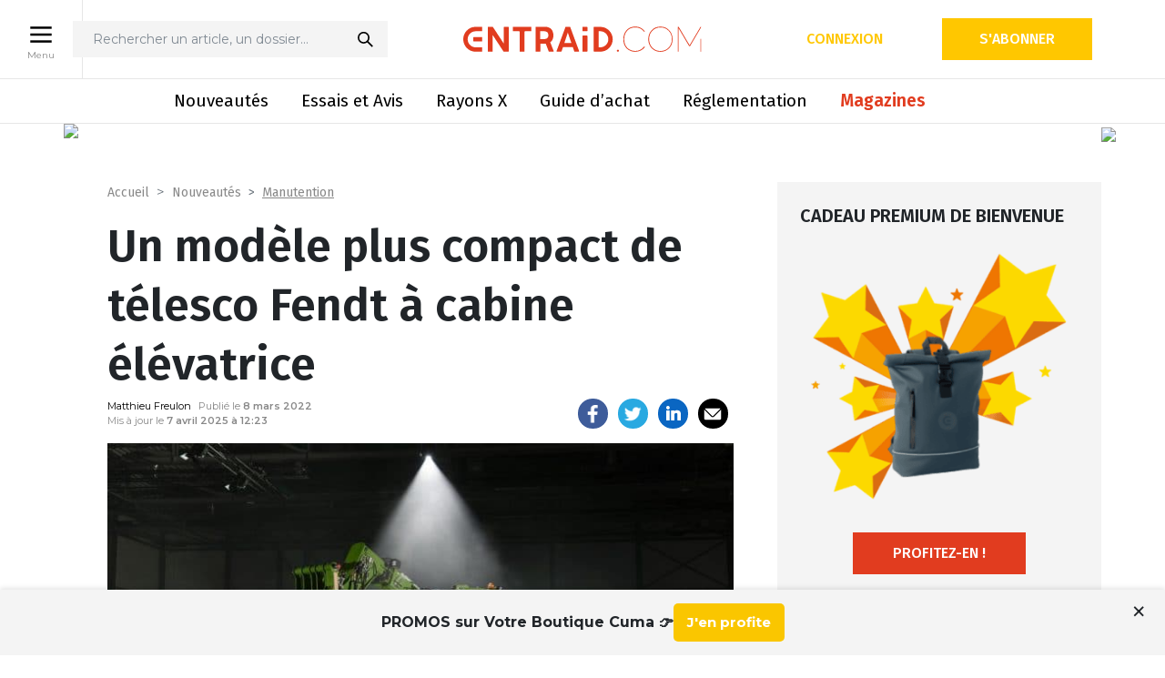

--- FILE ---
content_type: text/html; charset=UTF-8
request_url: https://www.entraid.com/articles/fiche-technique-telescopique-fendt-cargo-t740
body_size: 28506
content:
<!DOCTYPE html>
<html lang="fr">

<head>
	<meta charset="utf-8">
	<meta http-equiv="X-UA-Compatible" content="IE=edge">
	<meta name="viewport" content="width=device-width, initial-scale=1">
	<title>Fendt Cargo T740 : télescopique compact à cabine élévatrice</title>
	<link rel="apple-touch-icon" href="apple-touch-icon.png">
	<link rel="shortcut icon" href="https://www.entraid.com/wp-content/themes/entraidv3/assets/img/favicon-2.ico" type="image/x-icon">
	<link rel="preconnect" href="https://fonts.googleapis.com">
	<link rel="preconnect" href="https://fonts.gstatic.com" crossorigin>
	<link href="https://fonts.googleapis.com/css2?family=Fira+Sans:wght@300;400;500;600&family=Montserrat:wght@400;500;600;700&display=swap" rel="stylesheet">
	<link href="//cdn-media.web-view.net/popups/style/v1/main_combined.css?v=2.0.8150.22002" rel="stylesheet" type="text/css" />

	<!-- Google Tag Manager -->
	<script>(function(w,d,s,l,i){w[l]=w[l]||[];w[l].push({'gtm.start':
	new Date().getTime(),event:'gtm.js'});var f=d.getElementsByTagName(s)[0],
	j=d.createElement(s),dl=l!='dataLayer'?'&l='+l:'';j.async=true;j.src=
	'https://www.googletagmanager.com/gtm.js?id='+i+dl;f.parentNode.insertBefore(j,f);
	})(window,document,'script','dataLayer','GTM-WT2W5DSK');</script>
	<!-- End Google Tag Manager -->

				    <link rel="stylesheet" href="https://www.entraid.com/wp-content/themes/entraidv3/assets/css/libs/reader.css" />
	<link href="https://fonts.googleapis.com/css2?family=Fira+Sans:wght@300;400;500;600&family=Montserrat:wght@400;500;600;700&display=swap" rel="stylesheet">
	<link href="//cdn-media.web-view.net/popups/style/v1/main_combined.css?v=2.0.8150.22002" rel="stylesheet" type="text/css" />

    <script src="https://cdnjs.cloudflare.com/ajax/libs/jquery/3.4.1/jquery.min.js" integrity="sha512-bnIvzh6FU75ZKxp0GXLH9bewza/OIw6dLVh9ICg0gogclmYGguQJWl8U30WpbsGTqbIiAwxTsbe76DErLq5EDQ==" crossorigin="anonymous" referrerpolicy="no-referrer"></script>
	<script type="text/javascript" src="https://www.entraid.com/wp-content/themes/entraidv3/assets/js/libs/reader.js"></script>

	<script>
        window.dataLayer = window.dataLayer || [];
        window.dataLayer[0] = {"breadcrumb":["Nouveaut\u00e9s","Manutention"],"premium_post":false,"user":"anonyme","page":{"nom":"Un mod\u00e8le plus compact de t\u00e9lesco Fendt \u00e0 cabine \u00e9l\u00e9vatrice","url":"https:\/\/www.entraid.com\/articles\/fiche-technique-telescopique-fendt-cargo-t740","rubriques":"Nouveaut\u00e9s","sous_rubriques":"Manutention","article_payant":"Non"},"user_details":{"user_id":"","email":"","abonne":"Non","accept_cookies":"Non"}};window.dataLayer.push({"breadcrumb":["Nouveaut\u00e9s","Manutention"],"premium_post":false,"user":"anonyme","page":{"nom":"Un mod\u00e8le plus compact de t\u00e9lesco Fendt \u00e0 cabine \u00e9l\u00e9vatrice","url":"https:\/\/www.entraid.com\/articles\/fiche-technique-telescopique-fendt-cargo-t740","rubriques":"Nouveaut\u00e9s","sous_rubriques":"Manutention","article_payant":"Non"},"user_details":{"user_id":"","email":"","abonne":"Non","accept_cookies":"Non"}});
         </script><script type="application/javascript" src="https://ced.sascdn.com/tag/4533/smart.js" async></script>
        <script type="application/javascript">
        var sas = sas || {};
        sas.cmd = sas.cmd || [];
        sas.cmd.push(function() {
            sas.setup({ networkid: 4533, domain: "", async: true });
        });
        sas.cmd.push(function() {
            sas.call("onecall", {
            siteId: 564646,
            pageId: 1713712,
            formats: [{ id: 118385 },{ id: 118384 },{ id: 118383 },{ id: 118382 },{ id: 118389 },{ id: 118390 },{ id: 118391 },{ id: 118395 },{ id: 118392 },{ id: 118393 },{ id: 118394 },{ id: 118386 }],
            target: "Fendt;télescopique;manutention;Nouveautés;Manutention",
            random: Math.random(),
            });
        });
        </script>
	<!-- Google Analytics (sauf en local) -->
	
		<!-- Global site tag (gtag.js) - Google Analytics -->
		
					<script async src="https://www.googletagmanager.com/gtag/js?id=G-7G3HGJQKNT"></script>
			<script>
				window.dataLayer = window.dataLayer || [];

				function gtag() {
					window.dataLayer.push(arguments);
				}
				gtag('js', new Date());
				gtag('config', 'G-7G3HGJQKNT');
									gtag('event', 'subscribers', 'false');
													gtag('set', 'content_group', 'non-abonnés');
							</script>

			<script>
				gtag('event', 'conversion', {'send_to': 'AW-16731118128/gU9SCOPEo8saELC0gqo-','value': 1.0, 'currency': 'EUR' });
			</script>
			<script>
				gtag('event', 'conversion', {'send_to': 'AW-16731118128/mS1gCMXawc4aELC0gqo-'});
			</script>
		
		<!-- end of Google Analytics-->
	<script src="https://www.google.com/recaptcha/api.js" async defer></script>

	<meta name='robots' content='index, follow, max-image-preview:large, max-snippet:-1, max-video-preview:-1' />

	<!-- This site is optimized with the Yoast SEO plugin v22.2 - https://yoast.com/wordpress/plugins/seo/ -->
	<meta name="description" content="Fendt élargit vers le bas sa gamme de télescopiques à cabine élévatrice, avec un modèle correspondant au cœur du marché français : 7m de hauteur de travail, 4t de capacité. Présentation du Fendt Cargo T740." />
	<link rel="canonical" href="https://www.entraid.com/articles/fiche-technique-telescopique-fendt-cargo-t740" />
	<meta property="og:locale" content="fr_FR" />
	<meta property="og:type" content="article" />
	<meta property="og:title" content="Fendt Cargo T740 : télescopique compact à cabine élévatrice" />
	<meta property="og:description" content="Fendt décline son concept de télescopique à cabine élévatrice sur un modèle de 7 mètres pour 4 tonnes de capacité : le Fendt Cargo T740." />
	<meta property="og:url" content="https://www.entraid.com/articles/fiche-technique-telescopique-fendt-cargo-t740" />
	<meta property="og:site_name" content="Entraid : le média des cuma et du matériel agricole" />
	<meta property="article:publisher" content="https://www.facebook.com/Entraid" />
	<meta property="article:modified_time" content="2025-04-07T10:23:42+00:00" />
	<meta property="og:image" content="https://www.entraid.com/wp-content/uploads/2022/03/telescopique-Fendt-Cargo-T740.jpg?wsr" />
	<meta property="og:image:width" content="1500" />
	<meta property="og:image:height" content="844" />
	<meta property="og:image:type" content="image/jpeg" />
	<meta name="twitter:card" content="summary_large_image" />
	<meta name="twitter:site" content="@Journal_Entraid" />
	<meta name="twitter:label1" content="Durée de lecture estimée" />
	<meta name="twitter:data1" content="4 minutes" />
	<script type="application/ld+json" class="yoast-schema-graph">{"@context":"https://schema.org","@graph":[{"@type":"WebPage","@id":"https://www.entraid.com/articles/fiche-technique-telescopique-fendt-cargo-t740","url":"https://www.entraid.com/articles/fiche-technique-telescopique-fendt-cargo-t740","name":"Fendt Cargo T740 : télescopique compact à cabine élévatrice","isPartOf":{"@id":"https://www.entraid.com/#website"},"primaryImageOfPage":{"@id":"https://www.entraid.com/articles/fiche-technique-telescopique-fendt-cargo-t740#primaryimage"},"image":{"@id":"https://www.entraid.com/articles/fiche-technique-telescopique-fendt-cargo-t740#primaryimage"},"thumbnailUrl":"https://www.entraid.com/wp-content/uploads/2022/03/telescopique-Fendt-Cargo-T740.jpg","datePublished":"2022-03-08T04:57:09+00:00","dateModified":"2025-04-07T10:23:42+00:00","description":"Fendt décline son concept de télescopique à cabine élévatrice sur un modèle de 7 mètres pour 4 tonnes de capacité : le Fendt Cargo T740.","breadcrumb":{"@id":"https://www.entraid.com/articles/fiche-technique-telescopique-fendt-cargo-t740#breadcrumb"},"inLanguage":"fr-FR","potentialAction":[{"@type":"ReadAction","target":["https://www.entraid.com/articles/fiche-technique-telescopique-fendt-cargo-t740"]}]},{"@type":"ImageObject","inLanguage":"fr-FR","@id":"https://www.entraid.com/articles/fiche-technique-telescopique-fendt-cargo-t740#primaryimage","url":"https://www.entraid.com/wp-content/uploads/2022/03/telescopique-Fendt-Cargo-T740.jpg","contentUrl":"https://www.entraid.com/wp-content/uploads/2022/03/telescopique-Fendt-Cargo-T740.jpg","width":1500,"height":844,"caption":"Fendt élargit sa gamme de télescopiques à cabine élévatrice avec un modèle plus compact. (©Fendt)"},{"@type":"BreadcrumbList","@id":"https://www.entraid.com/articles/fiche-technique-telescopique-fendt-cargo-t740#breadcrumb","itemListElement":[{"@type":"ListItem","position":1,"name":"Accueil","item":"https://www.entraid.com/"},{"@type":"ListItem","position":2,"name":"Articles","item":"https://www.entraid.com/articles"},{"@type":"ListItem","position":3,"name":"Un modèle plus compact de télesco Fendt à cabine élévatrice"}]},{"@type":"WebSite","@id":"https://www.entraid.com/#website","url":"https://www.entraid.com/","name":"Entraid : le média des cuma et du matériel agricole","description":"Avec Entraid, suivez l&#039;actualité des coopératives agricoles, des coopératives d&#039;utilisation de matériel agricole (Cuma) et du machinisme agricole avec un focus sur l&#039;économie sociale en agriculture et les retours d&#039;expérience des agriculteurs","potentialAction":[{"@type":"SearchAction","target":{"@type":"EntryPoint","urlTemplate":"https://www.entraid.com/?s={search_term_string}"},"query-input":"required name=search_term_string"}],"inLanguage":"fr-FR"}]}</script>
	<!-- / Yoast SEO plugin. -->


<link rel='dns-prefetch' href='//developer.etxstudio.com' />
<link rel='dns-prefetch' href='//cdn.jsdelivr.net' />
<link rel='dns-prefetch' href='//www.googletagmanager.com' />
<link rel='stylesheet' id='wp-block-library-css' href='https://www.entraid.com/wp-includes/css/dist/block-library/style.min.css?ver=6.4.3' media='all' />
<style id='classic-theme-styles-inline-css' type='text/css'>
/*! This file is auto-generated */
.wp-block-button__link{color:#fff;background-color:#32373c;border-radius:9999px;box-shadow:none;text-decoration:none;padding:calc(.667em + 2px) calc(1.333em + 2px);font-size:1.125em}.wp-block-file__button{background:#32373c;color:#fff;text-decoration:none}
</style>
<style id='global-styles-inline-css' type='text/css'>
body{--wp--preset--color--black: #000000;--wp--preset--color--cyan-bluish-gray: #abb8c3;--wp--preset--color--white: #ffffff;--wp--preset--color--pale-pink: #f78da7;--wp--preset--color--vivid-red: #cf2e2e;--wp--preset--color--luminous-vivid-orange: #ff6900;--wp--preset--color--luminous-vivid-amber: #fcb900;--wp--preset--color--light-green-cyan: #7bdcb5;--wp--preset--color--vivid-green-cyan: #00d084;--wp--preset--color--pale-cyan-blue: #8ed1fc;--wp--preset--color--vivid-cyan-blue: #0693e3;--wp--preset--color--vivid-purple: #9b51e0;--wp--preset--gradient--vivid-cyan-blue-to-vivid-purple: linear-gradient(135deg,rgba(6,147,227,1) 0%,rgb(155,81,224) 100%);--wp--preset--gradient--light-green-cyan-to-vivid-green-cyan: linear-gradient(135deg,rgb(122,220,180) 0%,rgb(0,208,130) 100%);--wp--preset--gradient--luminous-vivid-amber-to-luminous-vivid-orange: linear-gradient(135deg,rgba(252,185,0,1) 0%,rgba(255,105,0,1) 100%);--wp--preset--gradient--luminous-vivid-orange-to-vivid-red: linear-gradient(135deg,rgba(255,105,0,1) 0%,rgb(207,46,46) 100%);--wp--preset--gradient--very-light-gray-to-cyan-bluish-gray: linear-gradient(135deg,rgb(238,238,238) 0%,rgb(169,184,195) 100%);--wp--preset--gradient--cool-to-warm-spectrum: linear-gradient(135deg,rgb(74,234,220) 0%,rgb(151,120,209) 20%,rgb(207,42,186) 40%,rgb(238,44,130) 60%,rgb(251,105,98) 80%,rgb(254,248,76) 100%);--wp--preset--gradient--blush-light-purple: linear-gradient(135deg,rgb(255,206,236) 0%,rgb(152,150,240) 100%);--wp--preset--gradient--blush-bordeaux: linear-gradient(135deg,rgb(254,205,165) 0%,rgb(254,45,45) 50%,rgb(107,0,62) 100%);--wp--preset--gradient--luminous-dusk: linear-gradient(135deg,rgb(255,203,112) 0%,rgb(199,81,192) 50%,rgb(65,88,208) 100%);--wp--preset--gradient--pale-ocean: linear-gradient(135deg,rgb(255,245,203) 0%,rgb(182,227,212) 50%,rgb(51,167,181) 100%);--wp--preset--gradient--electric-grass: linear-gradient(135deg,rgb(202,248,128) 0%,rgb(113,206,126) 100%);--wp--preset--gradient--midnight: linear-gradient(135deg,rgb(2,3,129) 0%,rgb(40,116,252) 100%);--wp--preset--font-size--small: 13px;--wp--preset--font-size--medium: 20px;--wp--preset--font-size--large: 36px;--wp--preset--font-size--x-large: 42px;--wp--preset--spacing--20: 0.44rem;--wp--preset--spacing--30: 0.67rem;--wp--preset--spacing--40: 1rem;--wp--preset--spacing--50: 1.5rem;--wp--preset--spacing--60: 2.25rem;--wp--preset--spacing--70: 3.38rem;--wp--preset--spacing--80: 5.06rem;--wp--preset--shadow--natural: 6px 6px 9px rgba(0, 0, 0, 0.2);--wp--preset--shadow--deep: 12px 12px 50px rgba(0, 0, 0, 0.4);--wp--preset--shadow--sharp: 6px 6px 0px rgba(0, 0, 0, 0.2);--wp--preset--shadow--outlined: 6px 6px 0px -3px rgba(255, 255, 255, 1), 6px 6px rgba(0, 0, 0, 1);--wp--preset--shadow--crisp: 6px 6px 0px rgba(0, 0, 0, 1);}:where(.is-layout-flex){gap: 0.5em;}:where(.is-layout-grid){gap: 0.5em;}body .is-layout-flow > .alignleft{float: left;margin-inline-start: 0;margin-inline-end: 2em;}body .is-layout-flow > .alignright{float: right;margin-inline-start: 2em;margin-inline-end: 0;}body .is-layout-flow > .aligncenter{margin-left: auto !important;margin-right: auto !important;}body .is-layout-constrained > .alignleft{float: left;margin-inline-start: 0;margin-inline-end: 2em;}body .is-layout-constrained > .alignright{float: right;margin-inline-start: 2em;margin-inline-end: 0;}body .is-layout-constrained > .aligncenter{margin-left: auto !important;margin-right: auto !important;}body .is-layout-constrained > :where(:not(.alignleft):not(.alignright):not(.alignfull)){max-width: var(--wp--style--global--content-size);margin-left: auto !important;margin-right: auto !important;}body .is-layout-constrained > .alignwide{max-width: var(--wp--style--global--wide-size);}body .is-layout-flex{display: flex;}body .is-layout-flex{flex-wrap: wrap;align-items: center;}body .is-layout-flex > *{margin: 0;}body .is-layout-grid{display: grid;}body .is-layout-grid > *{margin: 0;}:where(.wp-block-columns.is-layout-flex){gap: 2em;}:where(.wp-block-columns.is-layout-grid){gap: 2em;}:where(.wp-block-post-template.is-layout-flex){gap: 1.25em;}:where(.wp-block-post-template.is-layout-grid){gap: 1.25em;}.has-black-color{color: var(--wp--preset--color--black) !important;}.has-cyan-bluish-gray-color{color: var(--wp--preset--color--cyan-bluish-gray) !important;}.has-white-color{color: var(--wp--preset--color--white) !important;}.has-pale-pink-color{color: var(--wp--preset--color--pale-pink) !important;}.has-vivid-red-color{color: var(--wp--preset--color--vivid-red) !important;}.has-luminous-vivid-orange-color{color: var(--wp--preset--color--luminous-vivid-orange) !important;}.has-luminous-vivid-amber-color{color: var(--wp--preset--color--luminous-vivid-amber) !important;}.has-light-green-cyan-color{color: var(--wp--preset--color--light-green-cyan) !important;}.has-vivid-green-cyan-color{color: var(--wp--preset--color--vivid-green-cyan) !important;}.has-pale-cyan-blue-color{color: var(--wp--preset--color--pale-cyan-blue) !important;}.has-vivid-cyan-blue-color{color: var(--wp--preset--color--vivid-cyan-blue) !important;}.has-vivid-purple-color{color: var(--wp--preset--color--vivid-purple) !important;}.has-black-background-color{background-color: var(--wp--preset--color--black) !important;}.has-cyan-bluish-gray-background-color{background-color: var(--wp--preset--color--cyan-bluish-gray) !important;}.has-white-background-color{background-color: var(--wp--preset--color--white) !important;}.has-pale-pink-background-color{background-color: var(--wp--preset--color--pale-pink) !important;}.has-vivid-red-background-color{background-color: var(--wp--preset--color--vivid-red) !important;}.has-luminous-vivid-orange-background-color{background-color: var(--wp--preset--color--luminous-vivid-orange) !important;}.has-luminous-vivid-amber-background-color{background-color: var(--wp--preset--color--luminous-vivid-amber) !important;}.has-light-green-cyan-background-color{background-color: var(--wp--preset--color--light-green-cyan) !important;}.has-vivid-green-cyan-background-color{background-color: var(--wp--preset--color--vivid-green-cyan) !important;}.has-pale-cyan-blue-background-color{background-color: var(--wp--preset--color--pale-cyan-blue) !important;}.has-vivid-cyan-blue-background-color{background-color: var(--wp--preset--color--vivid-cyan-blue) !important;}.has-vivid-purple-background-color{background-color: var(--wp--preset--color--vivid-purple) !important;}.has-black-border-color{border-color: var(--wp--preset--color--black) !important;}.has-cyan-bluish-gray-border-color{border-color: var(--wp--preset--color--cyan-bluish-gray) !important;}.has-white-border-color{border-color: var(--wp--preset--color--white) !important;}.has-pale-pink-border-color{border-color: var(--wp--preset--color--pale-pink) !important;}.has-vivid-red-border-color{border-color: var(--wp--preset--color--vivid-red) !important;}.has-luminous-vivid-orange-border-color{border-color: var(--wp--preset--color--luminous-vivid-orange) !important;}.has-luminous-vivid-amber-border-color{border-color: var(--wp--preset--color--luminous-vivid-amber) !important;}.has-light-green-cyan-border-color{border-color: var(--wp--preset--color--light-green-cyan) !important;}.has-vivid-green-cyan-border-color{border-color: var(--wp--preset--color--vivid-green-cyan) !important;}.has-pale-cyan-blue-border-color{border-color: var(--wp--preset--color--pale-cyan-blue) !important;}.has-vivid-cyan-blue-border-color{border-color: var(--wp--preset--color--vivid-cyan-blue) !important;}.has-vivid-purple-border-color{border-color: var(--wp--preset--color--vivid-purple) !important;}.has-vivid-cyan-blue-to-vivid-purple-gradient-background{background: var(--wp--preset--gradient--vivid-cyan-blue-to-vivid-purple) !important;}.has-light-green-cyan-to-vivid-green-cyan-gradient-background{background: var(--wp--preset--gradient--light-green-cyan-to-vivid-green-cyan) !important;}.has-luminous-vivid-amber-to-luminous-vivid-orange-gradient-background{background: var(--wp--preset--gradient--luminous-vivid-amber-to-luminous-vivid-orange) !important;}.has-luminous-vivid-orange-to-vivid-red-gradient-background{background: var(--wp--preset--gradient--luminous-vivid-orange-to-vivid-red) !important;}.has-very-light-gray-to-cyan-bluish-gray-gradient-background{background: var(--wp--preset--gradient--very-light-gray-to-cyan-bluish-gray) !important;}.has-cool-to-warm-spectrum-gradient-background{background: var(--wp--preset--gradient--cool-to-warm-spectrum) !important;}.has-blush-light-purple-gradient-background{background: var(--wp--preset--gradient--blush-light-purple) !important;}.has-blush-bordeaux-gradient-background{background: var(--wp--preset--gradient--blush-bordeaux) !important;}.has-luminous-dusk-gradient-background{background: var(--wp--preset--gradient--luminous-dusk) !important;}.has-pale-ocean-gradient-background{background: var(--wp--preset--gradient--pale-ocean) !important;}.has-electric-grass-gradient-background{background: var(--wp--preset--gradient--electric-grass) !important;}.has-midnight-gradient-background{background: var(--wp--preset--gradient--midnight) !important;}.has-small-font-size{font-size: var(--wp--preset--font-size--small) !important;}.has-medium-font-size{font-size: var(--wp--preset--font-size--medium) !important;}.has-large-font-size{font-size: var(--wp--preset--font-size--large) !important;}.has-x-large-font-size{font-size: var(--wp--preset--font-size--x-large) !important;}
.wp-block-navigation a:where(:not(.wp-element-button)){color: inherit;}
:where(.wp-block-post-template.is-layout-flex){gap: 1.25em;}:where(.wp-block-post-template.is-layout-grid){gap: 1.25em;}
:where(.wp-block-columns.is-layout-flex){gap: 2em;}:where(.wp-block-columns.is-layout-grid){gap: 2em;}
.wp-block-pullquote{font-size: 1.5em;line-height: 1.6;}
</style>
<link rel='stylesheet' id='rzshortcuts-css' href='https://www.entraid.com/wp-content/plugins/RzShortcuts/css/rzshortcuts.css?ver=6.4.3' media='all' />
<link rel='stylesheet' id='toplytics-css' href='https://www.entraid.com/wp-content/plugins/toplytics/components/../resources/frontend/css/toplytics-public.css?ver=4.1.0' media='all' />
<link rel='stylesheet' id='bootstrap-css' href='https://www.entraid.com/wp-content/themes/entraidv3/assets/css/libs/bootstrap.min.css?ver=1.0' media='all' />
<link rel='stylesheet' id='bootstraptagsinput-css' href='https://www.entraid.com/wp-content/themes/entraidv3/assets/css/libs/bootstrap-tagsinput.css?ver=1.0' media='all' />
<link rel='stylesheet' id='slick-css' href='//cdn.jsdelivr.net/npm/slick-carousel@1.8.1/slick/slick.css?ver=1.0' media='all' />
<link rel='stylesheet' id='lightbox-css' href='https://www.entraid.com/wp-content/themes/entraidv3/assets/css/libs/lightbox.min.css?ver=1.0' media='all' />
<link rel='stylesheet' id='fontello-force-css' href='https://www.entraid.com/wp-content/themes/entraidv3/assets/css/libs/fontello-embedded.css?ver=1.0' media='all' />
<link rel='stylesheet' id='app-css' href='https://www.entraid.com/wp-content/themes/entraidv3/assets/css/styles.min.css?ver=3.1' media='all' />
<link rel='stylesheet' id='print-css' href='https://www.entraid.com/wp-content/themes/entraidv3/assets/css/print.css?ver=1.0' media='print' />
<link rel='stylesheet' id='tablepress-default-css' href='https://www.entraid.com/wp-content/plugins/tablepress/css/build/default.css?ver=2.2.5' media='all' />
<script type="text/javascript" src="https://developer.etxstudio.com/etx-media-player/etx-media-player.js?ver=6.4.3" id="etx-media-player-js"></script>
<script type="text/javascript" src="https://www.entraid.com/wp-includes/js/jquery/jquery.min.js?ver=3.7.1" id="jquery-core-js"></script>
<script type="text/javascript" src="https://www.entraid.com/wp-includes/js/jquery/jquery-migrate.min.js?ver=3.4.1" id="jquery-migrate-js"></script>
<script type="text/javascript" async src="https://cdn.jsdelivr.net/npm/chart.js?ver=1" id="chartjs-js"></script>
<script type="text/javascript" src="https://www.entraid.com/wp-content/themes/entraidv3/assets/js/rayons-x-simulator.js?ver=1.1.0" id="rayons-x-simulator-js"></script>
<script type="text/javascript" src="https://www.entraid.com/wp-content/themes/entraidv3/assets/js/rayons-x-charts.js?ver=1.0.6" id="rayons-x-charts-js"></script>
<script type="text/javascript" id="rayons-x-comparator-js-extra">
/* <![CDATA[ */
var VARS = {"comparatorurl":"https:\/\/www.entraid.com\/comparaison-au-rayons-x","ajaxurl":"https:\/\/www.entraid.com\/wp-admin\/admin-ajax.php","nonce":"a081931fd0"};
/* ]]> */
</script>
<script type="text/javascript" src="https://www.entraid.com/wp-content/themes/entraidv3/assets/js/rayons-x-comparator.js?ver=1.0.4" id="rayons-x-comparator-js"></script>
<script type="text/javascript" src="https://www.entraid.com/wp-content/themes/entraidv3/assets/js/entraid-didomi-vendors.js?ver=1.1" id="entraid-didomi-js"></script>

<!-- Google tag (gtag.js) snippet added by Site Kit -->

<!-- Google Ads snippet added by Site Kit -->
<script type="text/javascript" src="https://www.googletagmanager.com/gtag/js?id=AW-16731118128" id="google_gtagjs-js" async></script>
<script type="text/javascript" id="google_gtagjs-js-after">
/* <![CDATA[ */
window.dataLayer = window.dataLayer || [];function gtag(){dataLayer.push(arguments);}
gtag("js", new Date());
gtag("set", "developer_id.dZTNiMT", true);
gtag("config", "AW-16731118128");
 window._googlesitekit = window._googlesitekit || {}; window._googlesitekit.throttledEvents = []; window._googlesitekit.gtagEvent = (name, data) => { var key = JSON.stringify( { name, data } ); if ( !! window._googlesitekit.throttledEvents[ key ] ) { return; } window._googlesitekit.throttledEvents[ key ] = true; setTimeout( () => { delete window._googlesitekit.throttledEvents[ key ]; }, 5 ); gtag( "event", name, { ...data, event_source: "site-kit" } ); }; 
/* ]]> */
</script>

<!-- End Google tag (gtag.js) snippet added by Site Kit -->
<link rel="https://api.w.org/" href="https://www.entraid.com/wp-json/" /><link rel="alternate" type="application/json+oembed" href="https://www.entraid.com/wp-json/oembed/1.0/embed?url=https%3A%2F%2Fwww.entraid.com%2Farticles%2Ffiche-technique-telescopique-fendt-cargo-t740" />
<link rel="alternate" type="text/xml+oembed" href="https://www.entraid.com/wp-json/oembed/1.0/embed?url=https%3A%2F%2Fwww.entraid.com%2Farticles%2Ffiche-technique-telescopique-fendt-cargo-t740&#038;format=xml" />
<meta name="generator" content="Site Kit by Google 1.155.0" /><script type="text/javascript">
(function(url){
	if(/(?:Chrome\/26\.0\.1410\.63 Safari\/537\.31|WordfenceTestMonBot)/.test(navigator.userAgent)){ return; }
	var addEvent = function(evt, handler) {
		if (window.addEventListener) {
			document.addEventListener(evt, handler, false);
		} else if (window.attachEvent) {
			document.attachEvent('on' + evt, handler);
		}
	};
	var removeEvent = function(evt, handler) {
		if (window.removeEventListener) {
			document.removeEventListener(evt, handler, false);
		} else if (window.detachEvent) {
			document.detachEvent('on' + evt, handler);
		}
	};
	var evts = 'contextmenu dblclick drag dragend dragenter dragleave dragover dragstart drop keydown keypress keyup mousedown mousemove mouseout mouseover mouseup mousewheel scroll'.split(' ');
	var logHuman = function() {
		if (window.wfLogHumanRan) { return; }
		window.wfLogHumanRan = true;
		var wfscr = document.createElement('script');
		wfscr.type = 'text/javascript';
		wfscr.async = true;
		wfscr.src = url + '&r=' + Math.random();
		(document.getElementsByTagName('head')[0]||document.getElementsByTagName('body')[0]).appendChild(wfscr);
		for (var i = 0; i < evts.length; i++) {
			removeEvent(evts[i], logHuman);
		}
	};
	for (var i = 0; i < evts.length; i++) {
		addEvent(evts[i], logHuman);
	}
})('//www.entraid.com/?wordfence_lh=1&hid=ADEB3554088F55A23CFE0F668E687A79');
</script>
<!-- Google AdSense meta tags added by Site Kit -->
<meta name="google-adsense-platform-account" content="ca-host-pub-2644536267352236">
<meta name="google-adsense-platform-domain" content="sitekit.withgoogle.com">
<!-- End Google AdSense meta tags added by Site Kit -->
		<style type="text/css" id="wp-custom-css">
			.nf-form-layout nf-field {
	margin-bottom: 30px;
	display: block;
}

.nf-form-layout .nf-field-label label, .nf-form-layout .nf-field-description p {
	color: #808a93;
	color: var(--dark-grey);
	font-family: Fira Sans, sans-serif;
	font-family: var(--font-F);
	font-size: 14px;
	font-weight: 300;
	text-align: left;
	width: 100%;
}

.nf-form-layout .ninja-forms-field:not([type=button]) {
    background-color: #f4f4f4;
    background-color: var(--grey-f4);
    border: none;
    border-radius: 3px;
    font-family: Fira Sans, sans-serif;
    font-family: var(--font-F);
    font-size: 16px;
    font-weight: 400;
    padding: 10px;
}

.nf-form-layout .ninja-forms-field:not([type=button]):focus {
	  background-color: #f4f4f4;
	  background-color: var(--grey-f4);
}

.nf-error .nf-error-msg {
	font-family: Fira Sans, sans-serif;
	font-family: var(--font-F);
	font-size: 14px;
	font-weight: 300;
}

.nf-error.field-wrap .nf-field-element:after {display: none;}

 .nf-form-layout .nf-form-content input[type=submit] {
    background-color: #f7b142;
    background-color: var(--orange);
    border: 1px solid #f7b142;
    border: 1px solid var(--orange);
    border-radius: 20px;
    color: #fff;
    cursor: pointer;
    font-family: Fira Sans, sans-serif;
    font-family: var(--font-F);
    font-size: 12px;
    font-weight: 600;
    margin: 0;
    padding: 8px 20px;
    text-transform: uppercase;
		min-width: 163px;
}

 .nf-form-layout .nf-form-content input[type=submit]:hover,  .nf-form-layout .nf-form-content input[type=submit]:focus {
	 background-color: #00b5ad;
	 background-color: var(--cyan);
	 border: 1px solid #00b5ad;
	 border: 1px solid var(--cyan);
	 color: #fff;
}

.nf-form-layout .submit-container {
	text-align: right;
}

.nf-after-form-content .nf-error-msg {
	border: 2px solid #ffb900;
	margin: 2em 0.5em 1em;
  padding: 0.2em 1em;
	color: #000;
	font-size: 17px;
	line-height: 28px;
}

.nf-form-layout .checkbox-container.label-right .field-wrap {
	display: block;
}


.nf-form-layout .checkbox-container div.nf-field-label { display: block; margin: 0 0 30px;}

.nf-form-layout .nf-form-fields-required {display: none;}

button.tarteaucitronAllow {
	color: white
}		</style>
		
	<script src="https://js.pusher.com/8.2.0/pusher.min.js"></script>
	</head>

<body id="page-article" class="">
	<!-- Google Tag Manager (noscript) -->
	<noscript><iframe src="https://www.googletagmanager.com/ns.html?id=GTM-WT2W5DSK"
	height="0" width="0" style="display:none;visibility:hidden"></iframe></noscript>
	<!-- End Google Tag Manager (noscript) -->

	<header class="container-fluid px-0 no-print">
		<div class="top-container position-relative">
			<!-- button menu desktop -->
			
		<div  class="menu-desktop-open-wrapper menu-open-wrapper d-none d-lg-flex">
			<button class="button menu-open menu-desktop-open" >
				<img src="https://www.entraid.com/wp-content/themes/entraidv3/assets/img/picto_menu-entraid.png" width="30" height="30" alt="menu" />
				<span class="d-none d-md-block">Menu</span>
			</button>
			<button class="button menu-close menu-desktop-close" >
				<img src="https://www.entraid.com/wp-content/themes/entraidv3/assets/img/close.svg" width="30" height="30" alt="close" />
				<span class="d-none d-md-block">Fermer</span>
			</button>
		</div>			<div class="container">
				<div class="row d-flex flex-row align-items-end align-items-lg-center  justify-content-between main-header">
					<!-- button menu mobile -->
					
		<div  class="menu-mobile-open-wrapper menu-open-wrapper col-3 col-sm-4 d-flex d-lg-none">
			<button class="button menu-open menu-mobile-open" >
				<img src="https://www.entraid.com/wp-content/themes/entraidv3/assets/img/picto_menu-entraid.png" width="30" height="30" alt="menu" />
				
			</button>
			<button class="button menu-close menu-mobile-close" >
				<img src="https://www.entraid.com/wp-content/themes/entraidv3/assets/img/close.svg" width="30" height="30" alt="close" />
				
			</button>
		</div>					<div class="offset-lg-1 offset-xl-0 col-lg-6  d-none d-lg-flex flex-row"> 
	<div id="search-box">
		<form action="https://www.entraid.com/" method="get" id="search-box-form">
			<input id="search-box-input" name="s" placeholder="Rechercher un article, un dossier…" >
			<button type="submit">
			<img class="img-fluid"  src="https://www.entraid.com/wp-content/themes/entraidv3/assets/img/recherche.svg" alt="icon recherche" width="20" height="20" />
			</button>
		</form>
	</div></div>
					<div class="col-9 col-sm-8 col-md-6 col-lg-2 col-xl-4 logo py-1">
												<a href="https://www.entraid.com/" class="d-none d-lg-block"><img class="logo-desktop img-fluid" title="Entraid : le média des cuma et du matériel agricole" src="https://www.entraid.com/wp-content/themes/entraidv3/assets/img/logo-3.svg" alt="Logo Entraid" width="293" height="80" /></a><a href="https://www.entraid.com/" class=" d-lg-none"><img class="logo-mobile img-fluid"  title="Entraid : le média des cuma et du matériel agricole" src="https://www.entraid.com/wp-content/themes/entraidv3/assets/img/logo-3.svg" alt="Logo Entraid" width="140" height="30" /></a>					</div>
					<div class="col-4 col-lg-6 d-flex flex-row justify-content-end align-items-center align-items-lg-start">
						<!-- desktop -->
														<a href="https://www.entraid.com/wp-json/qiota/login" class="d-none d-lg-block button button-style-1  button-account">Connexion</a>
								<a href="https://boutique.entraid.com/nos-offres-abonnement" class="d-none d-lg-block button button-style-1 button-red button-abo ml-4 button-yellow">S'abonner</a>
						    						<!-- mobile -->
													<a href="https://www.entraid.com/wp-json/qiota/login" class="d-block d-lg-none button button-account-mobile">
								<img class="img-fluid" src="https://www.entraid.com/wp-content/themes/entraidv3/assets/img/profil.svg" alt="Connexion" width="30" height="30" />
							</a>
											</div>

				</div>
				<!-- search mobile -->
				<div class="row d-lg-none topbar-sub">
					<div class="col-16 p-0">
						
	<div id="search-box">
		<form action="https://www.entraid.com/" method="get" id="search-box-form">
			<input id="search-box-input" name="s" placeholder="Rechercher un article, un dossier…" >
			<button type="submit">
			<img class="img-fluid"  src="https://www.entraid.com/wp-content/themes/entraidv3/assets/img/recherche.svg" alt="icon recherche" width="20" height="20" />
			</button>
		</form>
	</div>					</div>
				</div>
			</div>
		</div>

		<div class="container-fluid nav-container">
			<div class="container ">
				<!-- menu desktop-->
				<nav class="row menu d-none d-lg-flex flex-row" id="menu-desktop">
					<ul class="col-15 nav ulli-reset d-flex flex-row justify-content-center">
						<li id="menu-item-89355" class="menu-item menu-item-type-taxonomy menu-item-object-category current-normal-ancestor current-menu-parent current-normal-parent menu-item-89355"><a class="nav-link" href="https://www.entraid.com/nouveautes">Nouveautés</a></li>
<li id="menu-item-89356" class="menu-item menu-item-type-taxonomy menu-item-object-category menu-item-89356"><a class="nav-link" href="https://www.entraid.com/essais-et-avis">Essais et Avis</a></li>
<li id="menu-item-109337" class="menu-item menu-item-type-post_type_archive menu-item-object-rayons-x menu-item-109337"><a class="nav-link" href="https://www.entraid.com/comparateur-materiel-agricole-rayons-x">Rayons X</a></li>
<li id="menu-item-89358" class="menu-item menu-item-type-taxonomy menu-item-object-category menu-item-89358"><a class="nav-link" href="https://www.entraid.com/guide-achat">Guide d&rsquo;achat</a></li>
<li id="menu-item-89359" class="menu-item menu-item-type-taxonomy menu-item-object-category menu-item-89359"><a class="nav-link" href="https://www.entraid.com/reglementation">Réglementation</a></li>
<li id="menu-item-97290" class="magazine-menu menu-item menu-item-type-post_type menu-item-object-page menu-item-97290"><a class="nav-link" href="https://www.entraid.com/editions-entraid"><i style="font-size:1em;" class="wpmi__icon wpmi__position-before wpmi__align-middle wpmi__size-1 ti-book"></i>Magazines</a></li>
					</ul>
				</nav>
			</div>
		</div>
	</header>

	
		<div id="header-top-bar" class="container-fluid px-0 no-print">
			<div class="top-container col-16 pl-0 d-flex flex-row justify-content-between align-items-stretch position-relative">
				
		<div  class="menu-desktop-open-wrapper menu-open-wrapper d-none d-lg-flex">
			<button class="button menu-open menu-desktop-open" >
				<img src="https://www.entraid.com/wp-content/themes/entraidv3/assets/img/picto_menu-entraid.png" width="30" height="30" alt="menu" />
				<span class="d-none d-md-block">Menu</span>
			</button>
			<button class="button menu-close menu-desktop-close" >
				<img src="https://www.entraid.com/wp-content/themes/entraidv3/assets/img/close.svg" width="30" height="30" alt="close" />
				<span class="d-none d-md-block">Fermer</span>
			</button>
		</div>
				
		<div  class="menu-mobile-open-wrapper menu-open-wrapper col-3 col-sm-4 d-flex d-lg-none">
			<button class="button menu-open menu-mobile-open" >
				<img src="https://www.entraid.com/wp-content/themes/entraidv3/assets/img/picto_menu-entraid.png" width="30" height="30" alt="menu" />
				
			</button>
			<button class="button menu-close menu-mobile-close" >
				<img src="https://www.entraid.com/wp-content/themes/entraidv3/assets/img/close.svg" width="30" height="30" alt="close" />
				
			</button>
		</div>

				<p id="htp-title">
				<span class="d-none d-lg-inline-block">
				Un modèle plus compact de télesco Fendt à cabine élévatrice
				</span>
				</p>
				<div class="socials-wrapper  d-flex flex-row justify-content-end align-items-center no-print">
								<span class="mr-3">Partager sur </span>
								<ul class="ulli-reset socials d-flex flex-row align-items-center justify-content-end  article-socials ">
									
	<li><a href="https://www.facebook.com/sharer/sharer.php?u=https%3A%2F%2Fwww.entraid.com%2Farticles%2Ffiche-technique-telescopique-fendt-cargo-t740&title=Un+mod%C3%A8le+plus+compact+de+t%C3%A9lesco+Fendt+%C3%A0+cabine+%C3%A9l%C3%A9vatrice" class="nav-link fb" target="_blank" title="Partager sur Facebook"><img src="https://www.entraid.com/wp-content/themes/entraidv3/assets/img/picto-fb.png" style="height:20px"></a></li>
	<li><a href="http://twitter.com/share?text=Un+mod%C3%A8le+plus+compact+de+t%C3%A9lesco+Fendt+%C3%A0+cabine+%C3%A9l%C3%A9vatrice&url=https%3A%2F%2Fwww.entraid.com%2Farticles%2Ffiche-technique-telescopique-fendt-cargo-t740" target="_blank" class="nav-link twitter" title="Partager sur Twitter"><img src="https://www.entraid.com/wp-content/themes/entraidv3/assets/img/picto-twitter.png" style="height:15px"></a></li>
	<li><a href="https://www.linkedin.com/sharing/share-offsite/?url=https%3A%2F%2Fwww.entraid.com%2Farticles%2Ffiche-technique-telescopique-fendt-cargo-t740" class="nav-link linkedin" target="_blank" title="Partager sur Linkedin"><i class="icon-linkedin"></i></a></li>
	<li><a href="/cdn-cgi/l/email-protection#[base64]" class="nav-link email" target="_blank" title="Partager par Email"><img src="https://www.entraid.com/wp-content/themes/entraidv3/assets/img/email-action.svg" alt="Email" /></a></li>
								</ul>
				</div>
			</div>
			<div id="htp-progression">
				<div id="htp-progress"></div>
			</div>
		</div>
		
	<!-- menu  mobile-->
	<nav class="menu menu-hidden hidden d-lg-none no-print" id="menu-mobile">
		<div class="container">
			<div class="row">
				<div class="col-16 ">
					<div class="menu-header">
						<!--button class="button" id="menu-close"><i class="icon-cancel"></i></button-->
						<ul class="nav ulli-reset d-flex flex-column align-items-start text-left">
							
				<li class="menu-item has-submenu">
					<a href="#nouveautes" class="nav-link collapsed" data-toggle="collapse" role="button" aria-expanded="false" aria-controls="nouveautes">Nouveautés</a>
					<ul id="nouveautes" class="ulli-reset submenu collapse">
						<li class="submenu-item"><a class="nav-link link-all" href="https://www.entraid.com/nouveautes">Voir tout</a></li><li class="submenu-item"><a class="nav-link" href="https://www.entraid.com/nouveautes/desherbage-electrique">Désherbage électrique</a></li><li class="submenu-item"><a class="nav-link" href="https://www.entraid.com/nouveautes/tracteur_nouveautes">Tracteur</a></li><li class="submenu-item"><a class="nav-link" href="https://www.entraid.com/nouveautes/semoir_nouveautes">Semoir</a></li><li class="submenu-item"><a class="nav-link" href="https://www.entraid.com/nouveautes/semoir-monograine_nouveautes">Semoir Monograine</a></li><li class="submenu-item"><a class="nav-link" href="https://www.entraid.com/nouveautes/travail-du-sol_nouveautes">Travail du Sol</a></li><li class="submenu-item"><a class="nav-link" href="https://www.entraid.com/nouveautes/desherbage-mecanique">Désherbage Mécanique</a></li><li class="submenu-item"><a class="nav-link" href="https://www.entraid.com/nouveautes/pulverisateur_nouveautes">Pulvérisateur</a></li><li class="submenu-item"><a class="nav-link" href="https://www.entraid.com/nouveautes/manutention">Manutention</a></li><li class="submenu-item"><a class="nav-link" href="https://www.entraid.com/nouveautes/moissonneuse-batteuse_nouveautes">Moissonneuse Batteuse</a></li><li class="submenu-item"><a class="nav-link" href="https://www.entraid.com/nouveautes/ensileuse_nouveautes">Ensileuse</a></li><li class="submenu-item"><a class="nav-link" href="https://www.entraid.com/nouveautes/epandeur">Épandeur</a></li><li class="submenu-item"><a class="nav-link" href="https://www.entraid.com/nouveautes/fenaison_nouveautes">Fenaison</a></li><li class="submenu-item"><a class="nav-link" href="https://www.entraid.com/nouveautes/robot_nouveautes">Robot</a></li><li class="submenu-item"><a class="nav-link" href="https://www.entraid.com/nouveautes/transport">Transport</a></li><li class="submenu-item"><a class="nav-link" href="https://www.entraid.com/nouveautes/recolte_nouveautes">Récolte</a></li><li class="submenu-item"><a class="nav-link" href="https://www.entraid.com/nouveautes/pneumatique_nouveautes">Pneumatique</a></li>
					</ul>
				</li>
				<li class="menu-item has-submenu">
					<a href="#essais-et-avis" class="nav-link collapsed" data-toggle="collapse" role="button" aria-expanded="false" aria-controls="essais-et-avis">Essais et Avis</a>
					<ul id="essais-et-avis" class="ulli-reset submenu collapse">
						<li class="submenu-item"><a class="nav-link link-all" href="https://www.entraid.com/essais-et-avis">Voir tout</a></li><li class="submenu-item"><a class="nav-link" href="https://www.entraid.com/essais-et-avis/tracteur_essais">Tracteur</a></li><li class="submenu-item"><a class="nav-link" href="https://www.entraid.com/essais-et-avis/telescopique_essais">Télescopique</a></li><li class="submenu-item"><a class="nav-link" href="https://www.entraid.com/essais-et-avis/semoir_essais">Semoir</a></li><li class="submenu-item"><a class="nav-link" href="https://www.entraid.com/essais-et-avis/travail-du-sol_essais">Travail du Sol</a></li><li class="submenu-item"><a class="nav-link" href="https://www.entraid.com/essais-et-avis/pneumatique_essais">Pneumatique</a></li><li class="submenu-item"><a class="nav-link" href="https://www.entraid.com/essais-et-avis/moissonneuse-batteuse_essais">Moissonneuse Batteuse</a></li><li class="submenu-item"><a class="nav-link" href="https://www.entraid.com/essais-et-avis/ensileuse_essais">Ensileuse</a></li><li class="submenu-item"><a class="nav-link" href="https://www.entraid.com/essais-et-avis/fenaison_essais">Fenaison</a></li><li class="submenu-item"><a class="nav-link" href="https://www.entraid.com/essais-et-avis/pulverisateur_essais">Pulvérisateur</a></li><li class="submenu-item"><a class="nav-link" href="https://www.entraid.com/essais-et-avis/robot_essais">Robot</a></li><li class="submenu-item"><a class="nav-link" href="https://www.entraid.com/essais-et-avis/desherbage">Désherbage</a></li><li class="submenu-item"><a class="nav-link" href="https://www.entraid.com/essais-et-avis/recolte_essais">Récolte</a></li>
					</ul>
				</li>
				<li class="menu-item has-submenu">
					<a href="#rayons-x" class="nav-link collapsed" data-toggle="collapse" role="button" aria-expanded="false" aria-controls="rayons-x">Rayons X</a>
					<ul id="rayons-x" class="ulli-reset submenu collapse">
						<li class="submenu-item"><a class="nav-link link-all" href="https://www.entraid.com/rayons-x">Voir tout</a></li><li class="submenu-item"><a class="nav-link" href="/comparateur-materiel-agricole-rayons-x">Simulateur Rayons X</a></li><li class="submenu-item"><a class="nav-link" href="https://www.entraid.com/rayons-x/charrue_rayons-x">Charrue</a></li><li class="submenu-item"><a class="nav-link" href="https://www.entraid.com/rayons-x/tracteur_rayons-x">Tracteur</a></li><li class="submenu-item"><a class="nav-link" href="https://www.entraid.com/rayons-x/ensileuse_rayons-x">Ensileuse</a></li><li class="submenu-item"><a class="nav-link" href="https://www.entraid.com/rayons-x/moissonneuse-batteuse_rayons-x">Moissonneuse Batteuse</a></li><li class="submenu-item"><a class="nav-link" href="https://www.entraid.com/rayons-x/epandeur_rayons-x">Épandeur</a></li><li class="submenu-item"><a class="nav-link" href="https://www.entraid.com/rayons-x/presse-balle-ronde">Presse à Balle Ronde</a></li><li class="submenu-item"><a class="nav-link" href="https://www.entraid.com/rayons-x/telescopique_rayons-x">Télescopique</a></li><li class="submenu-item"><a class="nav-link" href="https://www.entraid.com/rayons-x/semoir_rayons-x">Semoir</a></li><li class="submenu-item"><a class="nav-link" href="https://www.entraid.com/rayons-x/andaineur">Andaineur</a></li><li class="submenu-item"><a class="nav-link" href="https://www.entraid.com/rayons-x/faucheuse">Faucheuse</a></li><li class="submenu-item"><a class="nav-link" href="https://www.entraid.com/rayons-x/dechaumeur">Déchaumeur</a></li>
					</ul>
				</li>
				<li class="menu-item has-submenu">
					<a href="#guide-achat" class="nav-link collapsed" data-toggle="collapse" role="button" aria-expanded="false" aria-controls="guide-achat">Guide d'achat</a>
					<ul id="guide-achat" class="ulli-reset submenu collapse">
						<li class="submenu-item"><a class="nav-link link-all" href="https://www.entraid.com/guide-achat">Voir tout</a></li><li class="submenu-item"><a class="nav-link" href="https://www.entraid.com/guide-achat/que-choisir">Que Choisir</a></li><li class="submenu-item"><a class="nav-link" href="https://www.entraid.com/guide-achat/combien-ca-coute">Combien Ça Coûte</a></li><li class="submenu-item"><a class="nav-link" href="https://www.entraid.com/guide-achat/prix-de-revient">Prix de revient</a></li>
					</ul>
				</li>
				<li class="menu-item has-submenu">
					<a href="#reglementation" class="nav-link collapsed" data-toggle="collapse" role="button" aria-expanded="false" aria-controls="reglementation">Réglementation</a>
					<ul id="reglementation" class="ulli-reset submenu collapse">
						<li class="submenu-item"><a class="nav-link link-all" href="https://www.entraid.com/reglementation">Voir tout</a></li><li class="submenu-item"><a class="nav-link" href="https://www.entraid.com/reglementation/materiel-agricole">Matériel Agricole</a></li><li class="submenu-item"><a class="nav-link" href="https://www.entraid.com/reglementation/employeur">Employeur</a></li><li class="submenu-item"><a class="nav-link" href="https://www.entraid.com/reglementation/salarie">Salarié</a></li><li class="submenu-item"><a class="nav-link" href="https://www.entraid.com/reglementation/production">Production</a></li>
					</ul>
				</li>
				<li class="menu-item has-submenu">
					<a href="#gestion-et-management" class="nav-link collapsed" data-toggle="collapse" role="button" aria-expanded="false" aria-controls="gestion-et-management">Gestion et Management</a>
					<ul id="gestion-et-management" class="ulli-reset submenu collapse">
						<li class="submenu-item"><a class="nav-link link-all" href="https://www.entraid.com/gestion-et-management">Voir tout</a></li><li class="submenu-item"><a class="nav-link" href="https://www.entraid.com/gestion-et-management/gestion-equipe">Gestion d'équipe</a></li><li class="submenu-item"><a class="nav-link" href="https://www.entraid.com/gestion-et-management/gestion-economique">Gestion économique</a></li><li class="submenu-item"><a class="nav-link" href="https://www.entraid.com/gestion-et-management/organisation-des-chantiers">Organisation des chantiers</a></li><li class="submenu-item"><a class="nav-link" href="https://www.entraid.com/gestion-et-management/actualites-agricoles-nationale">Actus nationales</a></li>
					</ul>
				</li>
				<li class="menu-item has-submenu">
					<a href="#le-terrain" class="nav-link collapsed" data-toggle="collapse" role="button" aria-expanded="false" aria-controls="le-terrain">Sur le terrain</a>
					<ul id="le-terrain" class="ulli-reset submenu collapse">
						<li class="submenu-item"><a class="nav-link link-all" href="https://www.entraid.com/le-terrain">Voir tout</a></li><li class="submenu-item"><a class="nav-link" href="https://www.entraid.com/le-terrain/dans-les-cuma">Dans les cuma</a></li><li class="submenu-item"><a class="nav-link" href="https://www.entraid.com/le-terrain/productions-energies">Productions et énergies</a></li><li class="submenu-item"><a class="nav-link" href="https://www.entraid.com/le-terrain/cultures">Cultures</a></li><li class="submenu-item"><a class="nav-link" href="https://www.entraid.com/le-terrain/elevages">Elevages</a></li><li class="submenu-item"><a class="nav-link" href="https://www.entraid.com/le-terrain/biogaz">Biogaz</a></li><li class="submenu-item"><a class="nav-link" href="https://www.entraid.com/le-terrain/bois">Bois</a></li><li class="submenu-item"><a class="nav-link" href="https://www.entraid.com/le-terrain/fourrages">Fourrages</a></li>
					</ul>
				</li>
				<li class="menu-item has-submenu">
					<a href="#regions" class="nav-link collapsed" data-toggle="collapse" role="button" aria-expanded="false" aria-controls="regions">Régions</a>
					<ul id="regions" class="ulli-reset submenu collapse">
						<li class="submenu-item"><a class="nav-link link-all" href="https://www.entraid.com/?page_id=89342">Voir tout</a></li><li class="submenu-item"><a class="nav-link" href="https://www.entraid.com/region/auvergne-rhone-alpes">Auvergne-Rhône-Alpes</a></li><li class="submenu-item"><a class="nav-link" href="https://www.entraid.com/region/bourgogne-franche-comte">Bourgogne-Franche-Comté</a></li><li class="submenu-item"><a class="nav-link" href="https://www.entraid.com/region/bretagne">Bretagne</a></li><li class="submenu-item"><a class="nav-link" href="https://www.entraid.com/region/centre-val-de-loire">Centre-Val de Loire</a></li><li class="submenu-item"><a class="nav-link" href="https://www.entraid.com/region/corse">Corse</a></li><li class="submenu-item"><a class="nav-link" href="https://www.entraid.com/region/grand-est">Grand Est</a></li><li class="submenu-item"><a class="nav-link" href="https://www.entraid.com/region/hauts-de-france">Hauts-de-France</a></li><li class="submenu-item"><a class="nav-link" href="https://www.entraid.com/region/normandie">Normandie</a></li><li class="submenu-item"><a class="nav-link" href="https://www.entraid.com/region/nouvelle-aquitaine">Nouvelle-Aquitaine</a></li><li class="submenu-item"><a class="nav-link" href="https://www.entraid.com/region/occitanie">Occitanie</a></li><li class="submenu-item"><a class="nav-link" href="https://www.entraid.com/region/paris-ile-de-france">Paris Île-de-France</a></li><li class="submenu-item"><a class="nav-link" href="https://www.entraid.com/region/pays-de-la-loire">Pays de la Loire</a></li><li class="submenu-item"><a class="nav-link" href="https://www.entraid.com/region/provence-alpes-cote-dazur">Prov.-Alpes-Côte d’Azur</a></li>
					</ul>
				</li>
			<li class="menu-item">
				<a href="https://www.entraid.com/videos" class="nav-link">Vidéos</a>
			</li>
			<li class="menu-item">
				<a href="https://www.entraid.com/astuces" class="nav-link">Astuces</a>
			</li>
			<li class="menu-item">
				<a href="https://www.entraid.com/?page_id=89341" class="nav-link">Les Dossiers</a>
			</li>						</ul>
					</div>
				</div>
				<div class="col-16 px-0">
					<div class=" menu-footer">
						<ul class="nav ulli-reset d-flex flex-column align-items-center justify-content-center">
							<li class="nav-item">
								<a href="https://boutique.entraid.com/nos-offres-abonnement" class="nav-link">Abonnement</a>
							</li>
							<li class="nav-item">
								<a href="https://www.entraid.com/wp-json/qiota/login" class="nav-link">Mon compte</a>
							</li>
							<li class="nav-item">
								<a href="https://www.entraid.com/editions-entraid" class="nav-link">Magazines</a>
							</li>
							<li class="nav-item ">
								<a href="/boutique/" class="nav-link">Boutique</a>
							</li>
							<li class="nav-item ">
								<a href="https://www.entraid.com/emploi-agricole-recrutement" class="nav-link">Emploi</a>
							</li>
						</ul>
						<div class="socials-wrapper d-flex flex-row justify-content-center align-items-center">
							<span class="mr-4">Suivez-nous</span>
							
	<ul class="ulli-reset socials d-flex flex-row  align-items-center">
		<li><a href="https://www.facebook.com/Entraid" class="nav-link" target="_blank"><i class="icon-facebook"></i></a></li>
		<li><a href="https://www.linkedin.com/company/entraid'" class="nav-link linkedin" target="_blank"><i class="icon-linkedin"></i></a></li>
		<li><a href="https://twitter.com/Journal_Entraid" class="nav-link" target="_blank"><i class="icon-twitter"></i></a></li>
		<li><a href="https://www.entraid.com/page-contact" class="nav-link" target="_blank"><img src="https://www.entraid.com/wp-content/themes/entraidv3/assets/img/email.png" width="18" height="13" /></a></li>
	</ul>						</div>
					</div>
				</div>
			</div>
		</div>
	</nav>

	<!-- menu  desktop-->
	<nav class="menu menu-hidden hidden  no-print " id="submenu-desktop">
		<div id="menu-desktop-layout" class="container-fluid h-100 position-absolute">
			<div class="row h-100">
				<div class="layout-left col-8"></div>
				<div class="layout-right col-8"></div>
			</div>
		</div>
		<div class="container">
			<div class="row">
				<div class="menu-header col-6 pr-0">

					<ul class="nav ulli-reset d-flex flex-column align-items-start text-left">
						                        <li class="menu-item">
                            <a href="#nouveautes" class="nav-link">Nouveautés</a>
                        </li>
						                        <li class="menu-item">
                            <a href="#essais-et-avis" class="nav-link">Essais et Avis</a>
                        </li>
						                        <li class="menu-item">
                            <a href="#rayons-x" class="nav-link">Rayons X</a>
                        </li>
						                        <li class="menu-item">
                            <a href="#guide-achat" class="nav-link">Guide d'achat</a>
                        </li>
						                        <li class="menu-item">
                            <a href="#reglementation" class="nav-link">Réglementation</a>
                        </li>
						                        <li class="menu-item">
                            <a href="#gestion-et-management" class="nav-link">Gestion et Management</a>
                        </li>
						                        <li class="menu-item">
                            <a href="#le-terrain" class="nav-link">Sur le terrain</a>
                        </li>
						                        <li class="menu-item">
                            <a href="#regions" class="nav-link">Régions</a>
                        </li>
						                        <li class="menu-item">
                            <a href="#videos" class="nav-link">Vidéos</a>
                        </li>
						                        <li class="menu-item">
                            <a href="#astuces" class="nav-link">Astuces</a>
                        </li>
						                        <li class="menu-item">
                            <a href="#les-dossiers" class="nav-link">Les Dossiers</a>
                        </li>
											</ul>
				</div>
				<div class="col-10 menu-footer">
					<div class="submenu">
						
	<div id="nouveautes" class="submenu-item active">
		<div class="col-16 d-flex flex-row justify-content-between align-items-baseline">
			<p class="submenu-title">Nouveautés</p>
			<a href="https://www.entraid.com/nouveautes">Voir tout</a>
		</div>
		<div class="d-flex flex-row align-items-start justify-content-between">
			<div class="submenu-left col-8">
				<ul class="tags d-flex flex-row">
					<div class="col-8 pr-2"><li class=""><a href="https://www.entraid.com/nouveautes/desherbage-electrique">Désherbage électrique</a></li><li class=""><a href="https://www.entraid.com/nouveautes/semoir_nouveautes">Semoir</a></li><li class=""><a href="https://www.entraid.com/nouveautes/travail-du-sol_nouveautes">Travail du Sol</a></li><li class=""><a href="https://www.entraid.com/nouveautes/pulverisateur_nouveautes">Pulvérisateur</a></li><li class=""><a href="https://www.entraid.com/nouveautes/moissonneuse-batteuse_nouveautes">Moissonneuse Batteuse</a></li><li class=""><a href="https://www.entraid.com/nouveautes/epandeur">Épandeur</a></li><li class=""><a href="https://www.entraid.com/nouveautes/robot_nouveautes">Robot</a></li><li class=""><a href="https://www.entraid.com/nouveautes/recolte_nouveautes">Récolte</a></li>
					</div>
					<div class="col-8 pl-2"><li class=""><a href="https://www.entraid.com/nouveautes/tracteur_nouveautes">Tracteur</a></li><li class=""><a href="https://www.entraid.com/nouveautes/semoir-monograine_nouveautes">Semoir Monograine</a></li><li class=""><a href="https://www.entraid.com/nouveautes/desherbage-mecanique">Désherbage Mécanique</a></li><li class=""><a href="https://www.entraid.com/nouveautes/manutention">Manutention</a></li><li class=""><a href="https://www.entraid.com/nouveautes/ensileuse_nouveautes">Ensileuse</a></li><li class=""><a href="https://www.entraid.com/nouveautes/fenaison_nouveautes">Fenaison</a></li><li class=""><a href="https://www.entraid.com/nouveautes/transport">Transport</a></li><li class=""><a href="https://www.entraid.com/nouveautes/pneumatique_nouveautes">Pneumatique</a></li></div>

				</ul>
			</div>
			<div class="submenu-right col-8">
				<p class="preview-title">Nouveaux articles</p>
				
		<article class="preview d-flex  flex-row line  ">
			
		<div class="img-container tiers left">
			
			<a href="https://www.entraid.com/articles/agroequipement-autonome-ces-las-vegas-2026"><img class="img-fluid" src="https://www.entraid.com/wp-content/uploads/2026/01/CES-2026_2-350x197.jpg" srcset="https://www.entraid.com/wp-content/uploads/2026/01/CES-2026_2-150x84.jpg 150w, https://www.entraid.com/wp-content/uploads/2026/01/CES-2026_2-350x197.jpg 350w, https://www.entraid.com/wp-content/uploads/2026/01/CES-2026_2-700x394.jpg 700w, https://www.entraid.com/wp-content/uploads/2026/01/CES-2026_2-550x309.jpg 550w" sizes="(max-width: 278px) 100vw, 278px" alt="Tracteur autonome, robot et IA : les tracteurs surprises du CES de Las Vegas 2026"></a>
		</div>
			<div class="texts double-tiers right">
				<div class="infos d-flex flex-row justify-content-between justify-content-lg-start">
					
				</div>
				<p class="h3 "><a href="https://www.entraid.com/articles/agroequipement-autonome-ces-las-vegas-2026">Tracteur autonome, robot et IA : les tracteurs surprises du CES de Las Vegas 2026</a></p>
				
				
				
				
				</div>
			
		</article>
		<article class="preview d-flex  flex-row line  ">
			
		<div class="img-container tiers left">
			
			<a href="https://www.entraid.com/articles/oria-ecran-isobus"><img class="img-fluid" src="https://www.entraid.com/wp-content/uploads/2026/01/terminal_isobus_UT_oria_1500-350x197.jpg" srcset="https://www.entraid.com/wp-content/uploads/2026/01/terminal_isobus_UT_oria_1500-150x85.jpg 150w, https://www.entraid.com/wp-content/uploads/2026/01/terminal_isobus_UT_oria_1500-350x197.jpg 350w, https://www.entraid.com/wp-content/uploads/2026/01/terminal_isobus_UT_oria_1500-700x395.jpg 700w, https://www.entraid.com/wp-content/uploads/2026/01/terminal_isobus_UT_oria_1500-550x310.jpg 550w" sizes="(max-width: 278px) 100vw, 278px" alt="Oria commercialise un écran Isobus universel"></a>
		</div>
			<div class="texts double-tiers right">
				<div class="infos d-flex flex-row justify-content-between justify-content-lg-start">
					
				</div>
				<p class="h3 "><a href="https://www.entraid.com/articles/oria-ecran-isobus">Oria commercialise un écran Isobus universel</a></p>
				
				
				
				
				</div>
			
		</article>
		<article class="preview d-flex  flex-row line video  ">
			
		<div class="img-container tiers left">
			<button class="button button-play"></button>
			<a href="https://www.entraid.com/articles/parts-de-marche-tracteur-2025-france"><img class="img-fluid" src="https://www.entraid.com/wp-content/uploads/2026/01/parts-de-marche-2025-350x197.jpg" srcset="https://www.entraid.com/wp-content/uploads/2026/01/parts-de-marche-2025-150x84.jpg 150w, https://www.entraid.com/wp-content/uploads/2026/01/parts-de-marche-2025-350x197.jpg 350w, https://www.entraid.com/wp-content/uploads/2026/01/parts-de-marche-2025-700x394.jpg 700w, https://www.entraid.com/wp-content/uploads/2026/01/parts-de-marche-2025-550x309.jpg 550w" sizes="(max-width: 278px) 100vw, 278px" alt="Qu&rsquo;en est-il des parts de marché tracteurs en 2025 ?"></a>
		</div>
			<div class="texts double-tiers right">
				<div class="infos d-flex flex-row justify-content-between justify-content-lg-start">
					
				</div>
				<p class="h3 "><a href="https://www.entraid.com/articles/parts-de-marche-tracteur-2025-france">Qu&rsquo;en est-il des parts de marché tracteurs en 2025 ?</a></p>
				
				
				
				
				</div>
			
		</article>
			</div>
		</div>
	</div>
	<div id="essais-et-avis" class="submenu-item active">
		<div class="col-16 d-flex flex-row justify-content-between align-items-baseline">
			<p class="submenu-title">Essais et Avis</p>
			<a href="https://www.entraid.com/essais-et-avis">Voir tout</a>
		</div>
		<div class="d-flex flex-row align-items-start justify-content-between">
			<div class="submenu-left col-8">
				<ul class="tags d-flex flex-row">
					<div class="col-8 pr-2"><li class=""><a href="https://www.entraid.com/essais-et-avis/tracteur_essais">Tracteur</a></li><li class=""><a href="https://www.entraid.com/essais-et-avis/semoir_essais">Semoir</a></li><li class=""><a href="https://www.entraid.com/essais-et-avis/pneumatique_essais">Pneumatique</a></li><li class=""><a href="https://www.entraid.com/essais-et-avis/ensileuse_essais">Ensileuse</a></li><li class=""><a href="https://www.entraid.com/essais-et-avis/pulverisateur_essais">Pulvérisateur</a></li><li class=""><a href="https://www.entraid.com/essais-et-avis/desherbage">Désherbage</a></li>
					</div>
					<div class="col-8 pl-2"><li class=""><a href="https://www.entraid.com/essais-et-avis/telescopique_essais">Télescopique</a></li><li class=""><a href="https://www.entraid.com/essais-et-avis/travail-du-sol_essais">Travail du Sol</a></li><li class=""><a href="https://www.entraid.com/essais-et-avis/moissonneuse-batteuse_essais">Moissonneuse Batteuse</a></li><li class=""><a href="https://www.entraid.com/essais-et-avis/fenaison_essais">Fenaison</a></li><li class=""><a href="https://www.entraid.com/essais-et-avis/robot_essais">Robot</a></li><li class=""><a href="https://www.entraid.com/essais-et-avis/recolte_essais">Récolte</a></li></div>

				</ul>
			</div>
			<div class="submenu-right col-8">
				<p class="preview-title">Nouveaux articles</p>
				
		<article class="preview d-flex  flex-row line video  ">
			
		<div class="img-container tiers left">
			<button class="button button-play"></button>
			<a href="https://www.entraid.com/articles/avis-agxeed-agbot-5-115-t2"><img class="img-fluid" src="https://www.entraid.com/wp-content/uploads/2025/12/ROBOT-AGXEED-FP-10-1-350x197.jpg" srcset="https://www.entraid.com/wp-content/uploads/2025/12/ROBOT-AGXEED-FP-10-1-150x84.jpg 150w, https://www.entraid.com/wp-content/uploads/2025/12/ROBOT-AGXEED-FP-10-1-350x197.jpg 350w, https://www.entraid.com/wp-content/uploads/2025/12/ROBOT-AGXEED-FP-10-1-700x394.jpg 700w, https://www.entraid.com/wp-content/uploads/2025/12/ROBOT-AGXEED-FP-10-1-550x309.jpg 550w" sizes="(max-width: 278px) 100vw, 278px" alt="[Avis] AGxeed AGBOT 5.115 T2 « les points forts ? C&rsquo;est l&rsquo;autonomie et la fiabilité »"></a>
		</div>
			<div class="texts double-tiers right">
				<div class="infos d-flex flex-row justify-content-between justify-content-lg-start">
					
				</div>
				<p class="h3 premium"><a href="https://www.entraid.com/articles/avis-agxeed-agbot-5-115-t2">[Avis] AGxeed AGBOT 5.115 T2 « les points forts ? C&rsquo;est l&rsquo;autonomie et la fiabilité »</a></p>
				
				
				
				
				</div>
			
		</article>
		<article class="preview d-flex  flex-row line video  ">
			
		<div class="img-container tiers left">
			<button class="button button-play"></button>
			<a href="https://www.entraid.com/articles/semis-sous-couvert"><img class="img-fluid" src="https://www.entraid.com/wp-content/uploads/2025/12/semis-sous-couvert-350x197.jpg" srcset="https://www.entraid.com/wp-content/uploads/2025/12/semis-sous-couvert-150x84.jpg 150w, https://www.entraid.com/wp-content/uploads/2025/12/semis-sous-couvert-350x197.jpg 350w, https://www.entraid.com/wp-content/uploads/2025/12/semis-sous-couvert-700x394.jpg 700w, https://www.entraid.com/wp-content/uploads/2025/12/semis-sous-couvert-550x309.jpg 550w" sizes="(max-width: 278px) 100vw, 278px" alt="Semis sous couvert, essayer c&rsquo;est l&rsquo;adopter ?"></a>
		</div>
			<div class="texts double-tiers right">
				<div class="infos d-flex flex-row justify-content-between justify-content-lg-start">
					
				</div>
				<p class="h3 "><a href="https://www.entraid.com/articles/semis-sous-couvert">Semis sous couvert, essayer c&rsquo;est l&rsquo;adopter ?</a></p>
				
				
				
				
				</div>
			
		</article>
		<article class="preview d-flex  flex-row line  ">
			
		<div class="img-container tiers left">
			
			<a href="https://www.entraid.com/articles/les-videos-de-l-annee-2025-a-absolument-voir"><img class="img-fluid" src="https://www.entraid.com/wp-content/uploads/2025/12/Une-annee-en-video-350x197.png" srcset="https://www.entraid.com/wp-content/uploads/2025/12/Une-annee-en-video-150x84.png 150w, https://www.entraid.com/wp-content/uploads/2025/12/Une-annee-en-video-350x197.png 350w, https://www.entraid.com/wp-content/uploads/2025/12/Une-annee-en-video-700x394.png 700w, https://www.entraid.com/wp-content/uploads/2025/12/Une-annee-en-video-550x309.png 550w" sizes="(max-width: 278px) 100vw, 278px" alt="Retour sur 2025 en vidéo : les incontournables"></a>
		</div>
			<div class="texts double-tiers right">
				<div class="infos d-flex flex-row justify-content-between justify-content-lg-start">
					
				</div>
				<p class="h3 "><a href="https://www.entraid.com/articles/les-videos-de-l-annee-2025-a-absolument-voir">Retour sur 2025 en vidéo : les incontournables</a></p>
				
				
				
				
				</div>
			
		</article>
			</div>
		</div>
	</div>
	<div id="rayons-x" class="submenu-item active">
		<div class="col-16 d-flex flex-row justify-content-between align-items-baseline">
			<p class="submenu-title">Rayons X</p>
			<a href="https://www.entraid.com/rayons-x">Voir tout</a>
		</div>
		<div class="d-flex flex-row align-items-start justify-content-between">
			<div class="submenu-left col-8">
				<ul class="tags d-flex flex-row">
					<div class="col-8 pr-2"><li class=""><a href="https://www.entraid.com/rayons-x/charrue_rayons-x">Charrue</a></li><li class=""><a href="https://www.entraid.com/rayons-x/ensileuse_rayons-x">Ensileuse</a></li><li class=""><a href="https://www.entraid.com/rayons-x/epandeur_rayons-x">Épandeur</a></li><li class=""><a href="https://www.entraid.com/rayons-x/telescopique_rayons-x">Télescopique</a></li><li class=""><a href="https://www.entraid.com/rayons-x/andaineur">Andaineur</a></li><li class=""><a href="https://www.entraid.com/rayons-x/dechaumeur">Déchaumeur</a></li>
					</div>
					<div class="col-8 pl-2"><li class=""><a href="https://www.entraid.com/rayons-x/tracteur_rayons-x">Tracteur</a></li><li class=""><a href="https://www.entraid.com/rayons-x/moissonneuse-batteuse_rayons-x">Moissonneuse Batteuse</a></li><li class=""><a href="https://www.entraid.com/rayons-x/presse-balle-ronde">Presse à Balle Ronde</a></li><li class=""><a href="https://www.entraid.com/rayons-x/semoir_rayons-x">Semoir</a></li><li class=""><a href="https://www.entraid.com/rayons-x/faucheuse">Faucheuse</a></li></div>

				</ul>
			</div>
			<div class="submenu-right col-8">
				<p class="preview-title">Nouveaux articles</p>
				
		<article class="preview d-flex  flex-row line  ">
			
		<div class="img-container tiers left">
			
			<a href="https://www.entraid.com/articles/avis-utilisateurs-du-kuhn-optimer-l-5000"><img class="img-fluid" src="https://www.entraid.com/wp-content/uploads/2025/11/Kuhn-Optimer-L-5000-Kuhn-350x197.jpg" srcset="https://www.entraid.com/wp-content/uploads/2025/11/Kuhn-Optimer-L-5000-Kuhn-150x84.jpg 150w, https://www.entraid.com/wp-content/uploads/2025/11/Kuhn-Optimer-L-5000-Kuhn-350x197.jpg 350w, https://www.entraid.com/wp-content/uploads/2025/11/Kuhn-Optimer-L-5000-Kuhn-700x394.jpg 700w, https://www.entraid.com/wp-content/uploads/2025/11/Kuhn-Optimer-L-5000-Kuhn-550x309.jpg 550w" sizes="(max-width: 278px) 100vw, 278px" alt="Que pensent les utilisateurs du déchaumeur à disques indépendants Kuhn Optimer L 5000"></a>
		</div>
			<div class="texts double-tiers right">
				<div class="infos d-flex flex-row justify-content-between justify-content-lg-start">
					
				</div>
				<p class="h3 premium"><a href="https://www.entraid.com/articles/avis-utilisateurs-du-kuhn-optimer-l-5000">Que pensent les utilisateurs du déchaumeur à disques indépendants Kuhn Optimer L 5000</a></p>
				
				
				
				
				</div>
			
		</article>
		<article class="preview d-flex  flex-row line  ">
			
		<div class="img-container tiers left">
			
			<a href="https://www.entraid.com/articles/debit-de-chantier-dechaumeur-a-disque"><img class="img-fluid" src="https://www.entraid.com/wp-content/uploads/2026/01/DechaumeurDisque-Indep-5m-debit-chantierl-350x197.png" srcset="https://www.entraid.com/wp-content/uploads/2026/01/DechaumeurDisque-Indep-5m-debit-chantierl-150x84.png 150w, https://www.entraid.com/wp-content/uploads/2026/01/DechaumeurDisque-Indep-5m-debit-chantierl-350x197.png 350w, https://www.entraid.com/wp-content/uploads/2026/01/DechaumeurDisque-Indep-5m-debit-chantierl-700x394.png 700w, https://www.entraid.com/wp-content/uploads/2026/01/DechaumeurDisque-Indep-5m-debit-chantierl-550x309.png 550w" sizes="(max-width: 278px) 100vw, 278px" alt="Déplacement du déchaumeur à disque : un poids à supporter"></a>
		</div>
			<div class="texts double-tiers right">
				<div class="infos d-flex flex-row justify-content-between justify-content-lg-start">
					
				</div>
				<p class="h3 premium"><a href="https://www.entraid.com/articles/debit-de-chantier-dechaumeur-a-disque">Déplacement du déchaumeur à disque : un poids à supporter</a></p>
				
				
				
				
				</div>
			
		</article>
		<article class="preview d-flex  flex-row line  ">
			
		<div class="img-container tiers left">
			
			<a href="https://www.entraid.com/articles/class-arion-650-et-john-deere-6r-175"><img class="img-fluid" src="https://www.entraid.com/wp-content/uploads/2026/01/RAYON-X-BATTLE-claasarion650vsJD6R175-350x349.png" srcset="https://www.entraid.com/wp-content/uploads/2026/01/RAYON-X-BATTLE-claasarion650vsJD6R175-150x150.png 150w, https://www.entraid.com/wp-content/uploads/2026/01/RAYON-X-BATTLE-claasarion650vsJD6R175-350x349.png 350w, https://www.entraid.com/wp-content/uploads/2026/01/RAYON-X-BATTLE-claasarion650vsJD6R175-700x698.png 700w, https://www.entraid.com/wp-content/uploads/2026/01/RAYON-X-BATTLE-claasarion650vsJD6R175-550x548.png 550w" sizes="(max-width: 278px) 100vw, 278px" alt="Class Arion 650 face à John Deere 6R 175 : lequel optimise vos coûts sur 6 ans ?"></a>
		</div>
			<div class="texts double-tiers right">
				<div class="infos d-flex flex-row justify-content-between justify-content-lg-start">
					
				</div>
				<p class="h3 "><a href="https://www.entraid.com/articles/class-arion-650-et-john-deere-6r-175">Class Arion 650 face à John Deere 6R 175 : lequel optimise vos coûts sur 6 ans ?</a></p>
				
				
				
				
				</div>
			
		</article>
			</div>
		</div>
	</div>
	<div id="guide-achat" class="submenu-item active">
		<div class="col-16 d-flex flex-row justify-content-between align-items-baseline">
			<p class="submenu-title">Guide d'achat</p>
			<a href="https://www.entraid.com/guide-achat">Voir tout</a>
		</div>
		<div class="d-flex flex-row align-items-start justify-content-between">
			<div class="submenu-left col-8">
				<ul class="tags d-flex flex-row">
					<div class="col-8 pr-2"><li class=""><a href="https://www.entraid.com/guide-achat/que-choisir">Que Choisir</a></li><li class=""><a href="https://www.entraid.com/guide-achat/prix-de-revient">Prix de revient</a></li>
					</div>
					<div class="col-8 pl-2"><li class=""><a href="https://www.entraid.com/guide-achat/combien-ca-coute">Combien Ça Coûte</a></li></div>

				</ul>
			</div>
			<div class="submenu-right col-8">
				<p class="preview-title">Nouveaux articles</p>
				
		<article class="preview d-flex  flex-row line  ">
			
		<div class="img-container tiers left">
			
			<a href="https://www.entraid.com/articles/kit-autoguidage"><img class="img-fluid" src="https://www.entraid.com/wp-content/uploads/2025/12/kit-autoguidage-que-choisir-350x197.png" srcset="https://www.entraid.com/wp-content/uploads/2025/12/kit-autoguidage-que-choisir-150x84.png 150w, https://www.entraid.com/wp-content/uploads/2025/12/kit-autoguidage-que-choisir-350x197.png 350w, https://www.entraid.com/wp-content/uploads/2025/12/kit-autoguidage-que-choisir-700x394.png 700w, https://www.entraid.com/wp-content/uploads/2025/12/kit-autoguidage-que-choisir-550x309.png 550w" sizes="(max-width: 278px) 100vw, 278px" alt="Kit d’autoguidage avec volant électrique fonctionnant avec Centipède : oui, mais…"></a>
		</div>
			<div class="texts double-tiers right">
				<div class="infos d-flex flex-row justify-content-between justify-content-lg-start">
					
				</div>
				<p class="h3 premium"><a href="https://www.entraid.com/articles/kit-autoguidage">Kit d’autoguidage avec volant électrique fonctionnant avec Centipède : oui, mais…</a></p>
				
				
				
				
				</div>
			
		</article>
		<article class="preview d-flex  flex-row line  ">
			
		<div class="img-container tiers left">
			
			<a href="https://www.entraid.com/articles/prix-de-revient-pulverisateur"><img class="img-fluid" src="https://www.entraid.com/wp-content/uploads/2025/11/Pulve-Ouverture-dec2025-350x197.jpg" srcset="https://www.entraid.com/wp-content/uploads/2025/11/Pulve-Ouverture-dec2025-150x84.jpg 150w, https://www.entraid.com/wp-content/uploads/2025/11/Pulve-Ouverture-dec2025-350x197.jpg 350w, https://www.entraid.com/wp-content/uploads/2025/11/Pulve-Ouverture-dec2025-700x394.jpg 700w, https://www.entraid.com/wp-content/uploads/2025/11/Pulve-Ouverture-dec2025-550x309.jpg 550w" sizes="(max-width: 278px) 100vw, 278px" alt="Traiter les coûts du pulvé"></a>
		</div>
			<div class="texts double-tiers right">
				<div class="infos d-flex flex-row justify-content-between justify-content-lg-start">
					
				</div>
				<p class="h3 premium"><a href="https://www.entraid.com/articles/prix-de-revient-pulverisateur">Traiter les coûts du pulvé</a></p>
				
				
				
				
				</div>
			
		</article>
		<article class="preview d-flex  flex-row line  ">
			
		<div class="img-container tiers left">
			
			<a href="https://www.entraid.com/articles/cout-utilisation-machines-vendanger"><img class="img-fluid" src="https://www.entraid.com/wp-content/uploads/2025/11/machine-a-vendanger-350x194.jpg" srcset="https://www.entraid.com/wp-content/uploads/2025/11/machine-a-vendanger-150x83.jpg 150w, https://www.entraid.com/wp-content/uploads/2025/11/machine-a-vendanger-350x194.jpg 350w, https://www.entraid.com/wp-content/uploads/2025/11/machine-a-vendanger-700x388.jpg 700w, https://www.entraid.com/wp-content/uploads/2025/11/machine-a-vendanger-550x305.jpg 550w" sizes="(max-width: 278px) 100vw, 278px" alt="Le coût d’utilisation des machines à vendanger en forte hausse dans le Var"></a>
		</div>
			<div class="texts double-tiers right">
				<div class="infos d-flex flex-row justify-content-between justify-content-lg-start">
					
				</div>
				<p class="h3 "><a href="https://www.entraid.com/articles/cout-utilisation-machines-vendanger">Le coût d’utilisation des machines à vendanger en forte hausse dans le Var</a></p>
				
				
				
				
				</div>
			
		</article>
			</div>
		</div>
	</div>
	<div id="reglementation" class="submenu-item active">
		<div class="col-16 d-flex flex-row justify-content-between align-items-baseline">
			<p class="submenu-title">Réglementation</p>
			<a href="https://www.entraid.com/reglementation">Voir tout</a>
		</div>
		<div class="d-flex flex-row align-items-start justify-content-between">
			<div class="submenu-left col-8">
				<ul class="tags d-flex flex-row">
					<div class="col-8 pr-2"><li class=""><a href="https://www.entraid.com/reglementation/materiel-agricole">Matériel Agricole</a></li><li class=""><a href="https://www.entraid.com/reglementation/salarie">Salarié</a></li>
					</div>
					<div class="col-8 pl-2"><li class=""><a href="https://www.entraid.com/reglementation/employeur">Employeur</a></li><li class=""><a href="https://www.entraid.com/reglementation/production">Production</a></li></div>

				</ul>
			</div>
			<div class="submenu-right col-8">
				<p class="preview-title">Nouveaux articles</p>
				
		<article class="preview d-flex  flex-row line video  ">
			
		<div class="img-container tiers left">
			<button class="button button-play"></button>
			<a href="https://www.entraid.com/articles/facturer-deneigement-tracteur"><img class="img-fluid" src="https://www.entraid.com/wp-content/uploads/2026/01/pexels-efrem-efre-2786187-17394337-350x233.jpg" srcset="https://www.entraid.com/wp-content/uploads/2026/01/pexels-efrem-efre-2786187-17394337-150x100.jpg 150w, https://www.entraid.com/wp-content/uploads/2026/01/pexels-efrem-efre-2786187-17394337-350x233.jpg 350w, https://www.entraid.com/wp-content/uploads/2026/01/pexels-efrem-efre-2786187-17394337-700x467.jpg 700w, https://www.entraid.com/wp-content/uploads/2026/01/pexels-efrem-efre-2786187-17394337-550x367.jpg 550w" sizes="(max-width: 278px) 100vw, 278px" alt="Déneigement : comment facturer son tracteur ?"></a>
		</div>
			<div class="texts double-tiers right">
				<div class="infos d-flex flex-row justify-content-between justify-content-lg-start">
					
				</div>
				<p class="h3 "><a href="https://www.entraid.com/articles/facturer-deneigement-tracteur">Déneigement : comment facturer son tracteur ?</a></p>
				
				
				
				
				</div>
			
		</article>
		<article class="preview d-flex  flex-row line  ">
			
		<div class="img-container tiers left">
			
			<a href="https://www.entraid.com/articles/redressement-judiciaire-agricole"><img class="img-fluid" src="https://www.entraid.com/wp-content/uploads/2026/01/redressement-judiciaire-agricole1-350x197.png" srcset="https://www.entraid.com/wp-content/uploads/2026/01/redressement-judiciaire-agricole1-150x84.png 150w, https://www.entraid.com/wp-content/uploads/2026/01/redressement-judiciaire-agricole1-350x197.png 350w, https://www.entraid.com/wp-content/uploads/2026/01/redressement-judiciaire-agricole1-700x393.png 700w, https://www.entraid.com/wp-content/uploads/2026/01/redressement-judiciaire-agricole1-550x309.png 550w" sizes="(max-width: 278px) 100vw, 278px" alt="A quoi sert un redressement judiciaire ?"></a>
		</div>
			<div class="texts double-tiers right">
				<div class="infos d-flex flex-row justify-content-between justify-content-lg-start">
					
				</div>
				<p class="h3 "><a href="https://www.entraid.com/articles/redressement-judiciaire-agricole">A quoi sert un redressement judiciaire ?</a></p>
				
				
				
				
				</div>
			
		</article>
		<article class="preview d-flex  flex-row line  ">
			
		<div class="img-container tiers left">
			
			<a href="https://www.entraid.com/articles/retraite-progressive"><img class="img-fluid" src="https://www.entraid.com/wp-content/uploads/2025/11/cumul-emploi-retraite-350x197.png" srcset="https://www.entraid.com/wp-content/uploads/2025/11/cumul-emploi-retraite-150x84.png 150w, https://www.entraid.com/wp-content/uploads/2025/11/cumul-emploi-retraite-350x197.png 350w, https://www.entraid.com/wp-content/uploads/2025/11/cumul-emploi-retraite-700x394.png 700w, https://www.entraid.com/wp-content/uploads/2025/11/cumul-emploi-retraite-550x309.png 550w" sizes="(max-width: 278px) 100vw, 278px" alt="Vers une retraite en douceur : tout savoir sur la retraite progressive"></a>
		</div>
			<div class="texts double-tiers right">
				<div class="infos d-flex flex-row justify-content-between justify-content-lg-start">
					
				</div>
				<p class="h3 "><a href="https://www.entraid.com/articles/retraite-progressive">Vers une retraite en douceur : tout savoir sur la retraite progressive</a></p>
				
				
				
				
				</div>
			
		</article>
			</div>
		</div>
	</div>
	<div id="gestion-et-management" class="submenu-item active">
		<div class="col-16 d-flex flex-row justify-content-between align-items-baseline">
			<p class="submenu-title">Gestion et Management</p>
			<a href="https://www.entraid.com/gestion-et-management">Voir tout</a>
		</div>
		<div class="d-flex flex-row align-items-start justify-content-between">
			<div class="submenu-left col-8">
				<ul class="tags d-flex flex-row">
					<div class="col-8 pr-2"><li class=""><a href="https://www.entraid.com/gestion-et-management/gestion-equipe">Gestion d'équipe</a></li><li class=""><a href="https://www.entraid.com/gestion-et-management/organisation-des-chantiers">Organisation des chantiers</a></li>
					</div>
					<div class="col-8 pl-2"><li class=""><a href="https://www.entraid.com/gestion-et-management/gestion-economique">Gestion économique</a></li><li class=""><a href="https://www.entraid.com/gestion-et-management/actualites-agricoles-nationale">Actus nationales</a></li></div>

				</ul>
			</div>
			<div class="submenu-right col-8">
				<p class="preview-title">Nouveaux articles</p>
				
		<article class="preview d-flex  flex-row line  ">
			
		<div class="img-container tiers left">
			
			<a href="https://www.entraid.com/articles/prix-du-gnr-janvier-2026"><img class="img-fluid" src="https://www.entraid.com/wp-content/uploads/2026/01/dossier-GNR-350x197.png" srcset="https://www.entraid.com/wp-content/uploads/2026/01/dossier-GNR-150x84.png 150w, https://www.entraid.com/wp-content/uploads/2026/01/dossier-GNR-350x197.png 350w, https://www.entraid.com/wp-content/uploads/2026/01/dossier-GNR-700x394.png 700w, https://www.entraid.com/wp-content/uploads/2026/01/dossier-GNR-550x309.png 550w" sizes="(max-width: 278px) 100vw, 278px" alt="Un prix du GNR qui joue la stabilité, mais jusqu&rsquo;à quand ?"></a>
		</div>
			<div class="texts double-tiers right">
				<div class="infos d-flex flex-row justify-content-between justify-content-lg-start">
					
				</div>
				<p class="h3 "><a href="https://www.entraid.com/articles/prix-du-gnr-janvier-2026">Un prix du GNR qui joue la stabilité, mais jusqu&rsquo;à quand ?</a></p>
				
				
				
				
				</div>
			
		</article>
		<article class="preview d-flex  flex-row line video  ">
			
		<div class="img-container tiers left">
			<button class="button button-play"></button>
			<a href="https://www.entraid.com/articles/parts-de-marche-tracteur-2025-france"><img class="img-fluid" src="https://www.entraid.com/wp-content/uploads/2026/01/parts-de-marche-2025-350x197.jpg" srcset="https://www.entraid.com/wp-content/uploads/2026/01/parts-de-marche-2025-150x84.jpg 150w, https://www.entraid.com/wp-content/uploads/2026/01/parts-de-marche-2025-350x197.jpg 350w, https://www.entraid.com/wp-content/uploads/2026/01/parts-de-marche-2025-700x394.jpg 700w, https://www.entraid.com/wp-content/uploads/2026/01/parts-de-marche-2025-550x309.jpg 550w" sizes="(max-width: 278px) 100vw, 278px" alt="Qu&rsquo;en est-il des parts de marché tracteurs en 2025 ?"></a>
		</div>
			<div class="texts double-tiers right">
				<div class="infos d-flex flex-row justify-content-between justify-content-lg-start">
					
				</div>
				<p class="h3 "><a href="https://www.entraid.com/articles/parts-de-marche-tracteur-2025-france">Qu&rsquo;en est-il des parts de marché tracteurs en 2025 ?</a></p>
				
				
				
				
				</div>
			
		</article>
		<article class="preview d-flex  flex-row line  ">
			
		<div class="img-container tiers left">
			
			<a href="https://www.entraid.com/articles/parts-de-marche-des-tracteurs-2025"><img class="img-fluid" src="https://www.entraid.com/wp-content/uploads/2026/01/part-marche-tracteur-2025-350x197.jpg" srcset="https://www.entraid.com/wp-content/uploads/2026/01/part-marche-tracteur-2025-150x84.jpg 150w, https://www.entraid.com/wp-content/uploads/2026/01/part-marche-tracteur-2025-350x197.jpg 350w, https://www.entraid.com/wp-content/uploads/2026/01/part-marche-tracteur-2025-700x394.jpg 700w, https://www.entraid.com/wp-content/uploads/2026/01/part-marche-tracteur-2025-550x309.jpg 550w" sizes="(max-width: 278px) 100vw, 278px" alt="-19 % de ventes de tracteurs neufs en 2025 : John Deere en tête des ventes"></a>
		</div>
			<div class="texts double-tiers right">
				<div class="infos d-flex flex-row justify-content-between justify-content-lg-start">
					
				</div>
				<p class="h3 "><a href="https://www.entraid.com/articles/parts-de-marche-des-tracteurs-2025">-19 % de ventes de tracteurs neufs en 2025 : John Deere en tête des ventes</a></p>
				
				
				
				
				</div>
			
		</article>
			</div>
		</div>
	</div>
	<div id="le-terrain" class="submenu-item active">
		<div class="col-16 d-flex flex-row justify-content-between align-items-baseline">
			<p class="submenu-title">Sur le terrain</p>
			<a href="https://www.entraid.com/le-terrain">Voir tout</a>
		</div>
		<div class="d-flex flex-row align-items-start justify-content-between">
			<div class="submenu-left col-8">
				<ul class="tags d-flex flex-row">
					<div class="col-8 pr-2"><li class=""><a href="https://www.entraid.com/le-terrain/dans-les-cuma">Dans les cuma</a></li><li class=""><a href="https://www.entraid.com/le-terrain/cultures">Cultures</a></li><li class=""><a href="https://www.entraid.com/le-terrain/biogaz">Biogaz</a></li><li class=""><a href="https://www.entraid.com/le-terrain/fourrages">Fourrages</a></li>
					</div>
					<div class="col-8 pl-2"><li class=""><a href="https://www.entraid.com/le-terrain/productions-energies">Productions et énergies</a></li><li class=""><a href="https://www.entraid.com/le-terrain/elevages">Elevages</a></li><li class=""><a href="https://www.entraid.com/le-terrain/bois">Bois</a></li></div>

				</ul>
			</div>
			<div class="submenu-right col-8">
				<p class="preview-title">Nouveaux articles</p>
				
		<article class="preview d-flex  flex-row line  ">
			
		<div class="img-container tiers left">
			
			<a href="https://www.entraid.com/articles/portrait-chauffeur-de-cuma"><img class="img-fluid" src="https://www.entraid.com/wp-content/uploads/2025/10/PhotodeMickaEl1-350x197.jpg" srcset="https://www.entraid.com/wp-content/uploads/2025/10/PhotodeMickaEl1-150x84.jpg 150w, https://www.entraid.com/wp-content/uploads/2025/10/PhotodeMickaEl1-350x197.jpg 350w, https://www.entraid.com/wp-content/uploads/2025/10/PhotodeMickaEl1-700x394.jpg 700w, https://www.entraid.com/wp-content/uploads/2025/10/PhotodeMickaEl1-550x309.jpg 550w" sizes="(max-width: 278px) 100vw, 278px" alt="Mickaël : Chauffeur de cuma et agriculteur"></a>
		</div>
			<div class="texts double-tiers right">
				<div class="infos d-flex flex-row justify-content-between justify-content-lg-start">
					
				</div>
				<p class="h3 "><a href="https://www.entraid.com/articles/portrait-chauffeur-de-cuma">Mickaël : Chauffeur de cuma et agriculteur</a></p>
				
				
				
				
				</div>
			
		</article>
		<article class="preview d-flex  flex-row line  ">
			
		<div class="img-container tiers left">
			
			<a href="https://www.entraid.com/articles/taxe-macf-engrais"><img class="img-fluid" src="https://www.entraid.com/wp-content/uploads/2026/01/taxe-MACF-engrais-350x197.jpg" srcset="https://www.entraid.com/wp-content/uploads/2026/01/taxe-MACF-engrais-150x84.jpg 150w, https://www.entraid.com/wp-content/uploads/2026/01/taxe-MACF-engrais-350x197.jpg 350w, https://www.entraid.com/wp-content/uploads/2026/01/taxe-MACF-engrais-700x394.jpg 700w, https://www.entraid.com/wp-content/uploads/2026/01/taxe-MACF-engrais-550x309.jpg 550w" sizes="(max-width: 278px) 100vw, 278px" alt="Engrais, une taxe, un surcoût de 6 à 8 €/t de blé"></a>
		</div>
			<div class="texts double-tiers right">
				<div class="infos d-flex flex-row justify-content-between justify-content-lg-start">
					
				</div>
				<p class="h3 "><a href="https://www.entraid.com/articles/taxe-macf-engrais">Engrais, une taxe, un surcoût de 6 à 8 €/t de blé</a></p>
				
				
				
				
				</div>
			
		</article>
		<article class="preview d-flex  flex-row line  ">
			
		<div class="img-container tiers left">
			
			<a href="https://www.entraid.com/articles/gestion-collective-de-la-biomasse"><img class="img-fluid" src="https://www.entraid.com/wp-content/uploads/2025/12/ronan-le-bourhis-aile1-350x197.jpg" srcset="https://www.entraid.com/wp-content/uploads/2025/12/ronan-le-bourhis-aile1-150x84.jpg 150w, https://www.entraid.com/wp-content/uploads/2025/12/ronan-le-bourhis-aile1-350x197.jpg 350w, https://www.entraid.com/wp-content/uploads/2025/12/ronan-le-bourhis-aile1-700x394.jpg 700w, https://www.entraid.com/wp-content/uploads/2025/12/ronan-le-bourhis-aile1-550x309.jpg 550w" sizes="(max-width: 278px) 100vw, 278px" alt="Le collectif englobe tout le monde"></a>
		</div>
			<div class="texts double-tiers right">
				<div class="infos d-flex flex-row justify-content-between justify-content-lg-start">
					
				</div>
				<p class="h3 premium"><a href="https://www.entraid.com/articles/gestion-collective-de-la-biomasse">Le collectif englobe tout le monde</a></p>
				
				
				
				
				</div>
			
		</article>
			</div>
		</div>
	</div>
	<div id="regions" class="submenu-item active">
		<div class="col-16 d-flex flex-row justify-content-between align-items-baseline">
			<p class="submenu-title">Régions</p>
			
		</div>
		<div class="d-flex flex-row align-items-start justify-content-between">
			<div class="submenu-left col-8">
				<ul class="tags d-flex flex-row">
					<div class="col-8 pr-2"><li class=""><a href="https://www.entraid.com/region/auvergne-rhone-alpes">Auvergne-Rhône-Alpes</a></li><li class=""><a href="https://www.entraid.com/region/bretagne">Bretagne</a></li><li class=""><a href="https://www.entraid.com/region/corse">Corse</a></li><li class=""><a href="https://www.entraid.com/region/hauts-de-france">Hauts-de-France</a></li><li class=""><a href="https://www.entraid.com/region/nouvelle-aquitaine">Nouvelle-Aquitaine</a></li><li class=""><a href="https://www.entraid.com/region/paris-ile-de-france">Paris Île-de-France</a></li><li class=""><a href="https://www.entraid.com/region/provence-alpes-cote-dazur">Prov.-Alpes-Côte d’Azur</a></li>
					</div>
					<div class="col-8 pl-2"><li class=""><a href="https://www.entraid.com/region/bourgogne-franche-comte">Bourgogne-Franche-Comté</a></li><li class=""><a href="https://www.entraid.com/region/centre-val-de-loire">Centre-Val de Loire</a></li><li class=""><a href="https://www.entraid.com/region/grand-est">Grand Est</a></li><li class=""><a href="https://www.entraid.com/region/normandie">Normandie</a></li><li class=""><a href="https://www.entraid.com/region/occitanie">Occitanie</a></li><li class=""><a href="https://www.entraid.com/region/pays-de-la-loire">Pays de la Loire</a></li></div>

				</ul>
			</div>
			<div class="submenu-right col-8">
				<p class="preview-title">Nouveaux articles</p>
				
		<article class="preview d-flex  flex-row line  ">
			
		<div class="img-container tiers left">
			
			<a href="https://www.entraid.com/articles/portrait-chauffeur-de-cuma"><img class="img-fluid" src="https://www.entraid.com/wp-content/uploads/2025/10/PhotodeMickaEl1-350x197.jpg" srcset="https://www.entraid.com/wp-content/uploads/2025/10/PhotodeMickaEl1-150x84.jpg 150w, https://www.entraid.com/wp-content/uploads/2025/10/PhotodeMickaEl1-350x197.jpg 350w, https://www.entraid.com/wp-content/uploads/2025/10/PhotodeMickaEl1-700x394.jpg 700w, https://www.entraid.com/wp-content/uploads/2025/10/PhotodeMickaEl1-550x309.jpg 550w" sizes="(max-width: 278px) 100vw, 278px" alt="Mickaël : Chauffeur de cuma et agriculteur"></a>
		</div>
			<div class="texts double-tiers right">
				<div class="infos d-flex flex-row justify-content-between justify-content-lg-start">
					
				</div>
				<p class="h3 "><a href="https://www.entraid.com/articles/portrait-chauffeur-de-cuma">Mickaël : Chauffeur de cuma et agriculteur</a></p>
				
				
				
				
				</div>
			
		</article>
		<article class="preview d-flex  flex-row line  ">
			
		<div class="img-container tiers left">
			
			<a href="https://www.entraid.com/articles/gestion-collective-de-la-biomasse"><img class="img-fluid" src="https://www.entraid.com/wp-content/uploads/2025/12/ronan-le-bourhis-aile1-350x197.jpg" srcset="https://www.entraid.com/wp-content/uploads/2025/12/ronan-le-bourhis-aile1-150x84.jpg 150w, https://www.entraid.com/wp-content/uploads/2025/12/ronan-le-bourhis-aile1-350x197.jpg 350w, https://www.entraid.com/wp-content/uploads/2025/12/ronan-le-bourhis-aile1-700x394.jpg 700w, https://www.entraid.com/wp-content/uploads/2025/12/ronan-le-bourhis-aile1-550x309.jpg 550w" sizes="(max-width: 278px) 100vw, 278px" alt="Le collectif englobe tout le monde"></a>
		</div>
			<div class="texts double-tiers right">
				<div class="infos d-flex flex-row justify-content-between justify-content-lg-start">
					
				</div>
				<p class="h3 premium"><a href="https://www.entraid.com/articles/gestion-collective-de-la-biomasse">Le collectif englobe tout le monde</a></p>
				
				
				
				
				</div>
			
		</article>
		<article class="preview d-flex  flex-row line  ">
			
		<div class="img-container tiers left">
			
			<a href="https://www.entraid.com/articles/mutualisation-dune-presse-a-poste-fixe"><img class="img-fluid" src="https://www.entraid.com/wp-content/uploads/2025/11/people_2-350x197.jpg" srcset="https://www.entraid.com/wp-content/uploads/2025/11/people_2-150x84.jpg 150w, https://www.entraid.com/wp-content/uploads/2025/11/people_2-350x197.jpg 350w, https://www.entraid.com/wp-content/uploads/2025/11/people_2-700x394.jpg 700w, https://www.entraid.com/wp-content/uploads/2025/11/people_2-550x309.jpg 550w" sizes="(max-width: 278px) 100vw, 278px" alt="La cuma mutualise une presse à poste fixe dans toutes les Pyrénées-Atlantiques"></a>
		</div>
			<div class="texts double-tiers right">
				<div class="infos d-flex flex-row justify-content-between justify-content-lg-start">
					
				</div>
				<p class="h3 "><a href="https://www.entraid.com/articles/mutualisation-dune-presse-a-poste-fixe">La cuma mutualise une presse à poste fixe dans toutes les Pyrénées-Atlantiques</a></p>
				
				
				
				
				</div>
			
		</article>
			</div>
		</div>
	</div>
	<div id="videos" class="submenu-item active">
		<div class="col-16 d-flex flex-row justify-content-between align-items-baseline">
			<p class="submenu-title">Vidéos</p>
			<a href="https://www.entraid.com/videos">Voir tout</a>
		</div>
		<div class="d-flex flex-row align-items-start justify-content-between">
			<div class="submenu-right col-8">
				<p class="preview-title">Nouveaux articles</p>
				
		<article class="preview d-flex  flex-row line video  ">
			
		<div class="img-container tiers left">
			<button class="button button-play"></button>
			<a href="https://www.entraid.com/articles/parts-de-marche-tracteur-2025-france"><img class="img-fluid" src="https://www.entraid.com/wp-content/uploads/2026/01/parts-de-marche-2025-350x197.jpg" srcset="https://www.entraid.com/wp-content/uploads/2026/01/parts-de-marche-2025-150x84.jpg 150w, https://www.entraid.com/wp-content/uploads/2026/01/parts-de-marche-2025-350x197.jpg 350w, https://www.entraid.com/wp-content/uploads/2026/01/parts-de-marche-2025-700x394.jpg 700w, https://www.entraid.com/wp-content/uploads/2026/01/parts-de-marche-2025-550x309.jpg 550w" sizes="(max-width: 278px) 100vw, 278px" alt="Qu&rsquo;en est-il des parts de marché tracteurs en 2025 ?"></a>
		</div>
			<div class="texts double-tiers right">
				<div class="infos d-flex flex-row justify-content-between justify-content-lg-start">
					
				</div>
				<p class="h3 "><a href="https://www.entraid.com/articles/parts-de-marche-tracteur-2025-france">Qu&rsquo;en est-il des parts de marché tracteurs en 2025 ?</a></p>
				
				
				
				
				</div>
			
		</article>
		<article class="preview d-flex  flex-row line video  ">
			
		<div class="img-container tiers left">
			<button class="button button-play"></button>
			<a href="https://www.entraid.com/articles/facturer-deneigement-tracteur"><img class="img-fluid" src="https://www.entraid.com/wp-content/uploads/2026/01/pexels-efrem-efre-2786187-17394337-350x233.jpg" srcset="https://www.entraid.com/wp-content/uploads/2026/01/pexels-efrem-efre-2786187-17394337-150x100.jpg 150w, https://www.entraid.com/wp-content/uploads/2026/01/pexels-efrem-efre-2786187-17394337-350x233.jpg 350w, https://www.entraid.com/wp-content/uploads/2026/01/pexels-efrem-efre-2786187-17394337-700x467.jpg 700w, https://www.entraid.com/wp-content/uploads/2026/01/pexels-efrem-efre-2786187-17394337-550x367.jpg 550w" sizes="(max-width: 278px) 100vw, 278px" alt="Déneigement : comment facturer son tracteur ?"></a>
		</div>
			<div class="texts double-tiers right">
				<div class="infos d-flex flex-row justify-content-between justify-content-lg-start">
					
				</div>
				<p class="h3 "><a href="https://www.entraid.com/articles/facturer-deneigement-tracteur">Déneigement : comment facturer son tracteur ?</a></p>
				
				
				
				
				</div>
			
		</article>
		<article class="preview d-flex  flex-row line video  ">
			
		<div class="img-container tiers left">
			<button class="button button-play"></button>
			<a href="https://www.entraid.com/articles/avis-agxeed-agbot-5-115-t2"><img class="img-fluid" src="https://www.entraid.com/wp-content/uploads/2025/12/ROBOT-AGXEED-FP-10-1-350x197.jpg" srcset="https://www.entraid.com/wp-content/uploads/2025/12/ROBOT-AGXEED-FP-10-1-150x84.jpg 150w, https://www.entraid.com/wp-content/uploads/2025/12/ROBOT-AGXEED-FP-10-1-350x197.jpg 350w, https://www.entraid.com/wp-content/uploads/2025/12/ROBOT-AGXEED-FP-10-1-700x394.jpg 700w, https://www.entraid.com/wp-content/uploads/2025/12/ROBOT-AGXEED-FP-10-1-550x309.jpg 550w" sizes="(max-width: 278px) 100vw, 278px" alt="[Avis] AGxeed AGBOT 5.115 T2 « les points forts ? C&rsquo;est l&rsquo;autonomie et la fiabilité »"></a>
		</div>
			<div class="texts double-tiers right">
				<div class="infos d-flex flex-row justify-content-between justify-content-lg-start">
					
				</div>
				<p class="h3 premium"><a href="https://www.entraid.com/articles/avis-agxeed-agbot-5-115-t2">[Avis] AGxeed AGBOT 5.115 T2 « les points forts ? C&rsquo;est l&rsquo;autonomie et la fiabilité »</a></p>
				
				
				
				
				</div>
			
		</article>
			</div>
			<div class="submenu-right col-8">
					<p class="preview-title"></p>
					
		<article class="preview d-flex  flex-row line video  ">
			
		<div class="img-container tiers left">
			<button class="button button-play"></button>
			<a href="https://www.entraid.com/articles/semis-sous-couvert"><img class="img-fluid" src="https://www.entraid.com/wp-content/uploads/2025/12/semis-sous-couvert-350x197.jpg" srcset="https://www.entraid.com/wp-content/uploads/2025/12/semis-sous-couvert-150x84.jpg 150w, https://www.entraid.com/wp-content/uploads/2025/12/semis-sous-couvert-350x197.jpg 350w, https://www.entraid.com/wp-content/uploads/2025/12/semis-sous-couvert-700x394.jpg 700w, https://www.entraid.com/wp-content/uploads/2025/12/semis-sous-couvert-550x309.jpg 550w" sizes="(max-width: 278px) 100vw, 278px" alt="Semis sous couvert, essayer c&rsquo;est l&rsquo;adopter ?"></a>
		</div>
			<div class="texts double-tiers right">
				<div class="infos d-flex flex-row justify-content-between justify-content-lg-start">
					
				</div>
				<p class="h3 "><a href="https://www.entraid.com/articles/semis-sous-couvert">Semis sous couvert, essayer c&rsquo;est l&rsquo;adopter ?</a></p>
				
				
				
				
				</div>
			
		</article>
		<article class="preview d-flex  flex-row line video  ">
			
		<div class="img-container tiers left">
			<button class="button button-play"></button>
			<a href="https://www.entraid.com/articles/rendement-betterave-2025"><img class="img-fluid" src="https://www.entraid.com/wp-content/uploads/2025/12/rendement-betteraves-2025-350x197.png" srcset="https://www.entraid.com/wp-content/uploads/2025/12/rendement-betteraves-2025-150x84.png 150w, https://www.entraid.com/wp-content/uploads/2025/12/rendement-betteraves-2025-350x197.png 350w, https://www.entraid.com/wp-content/uploads/2025/12/rendement-betteraves-2025-700x394.png 700w, https://www.entraid.com/wp-content/uploads/2025/12/rendement-betteraves-2025-550x309.png 550w" sizes="(max-width: 278px) 100vw, 278px" alt="Récolte et rendement betterave 2025 : un bilan entre productivité et crise de rentabilité"></a>
		</div>
			<div class="texts double-tiers right">
				<div class="infos d-flex flex-row justify-content-between justify-content-lg-start">
					
				</div>
				<p class="h3 "><a href="https://www.entraid.com/articles/rendement-betterave-2025">Récolte et rendement betterave 2025 : un bilan entre productivité et crise de rentabilité</a></p>
				
				
				
				
				</div>
			
		</article>
		<article class="preview d-flex  flex-row line video  ">
			
		<div class="img-container tiers left">
			<button class="button button-play"></button>
			<a href="https://www.entraid.com/articles/tracteurs-illumines-noel"><img class="img-fluid" src="https://www.entraid.com/wp-content/uploads/2025/12/tracteurs-illumines-Noel-350x197.png" srcset="https://www.entraid.com/wp-content/uploads/2025/12/tracteurs-illumines-Noel-150x84.png 150w, https://www.entraid.com/wp-content/uploads/2025/12/tracteurs-illumines-Noel-350x197.png 350w, https://www.entraid.com/wp-content/uploads/2025/12/tracteurs-illumines-Noel-700x394.png 700w, https://www.entraid.com/wp-content/uploads/2025/12/tracteurs-illumines-Noel-550x309.png 550w" sizes="(max-width: 278px) 100vw, 278px" alt="La magie de Noël embarquée dans les tracteurs"></a>
		</div>
			<div class="texts double-tiers right">
				<div class="infos d-flex flex-row justify-content-between justify-content-lg-start">
					
				</div>
				<p class="h3 "><a href="https://www.entraid.com/articles/tracteurs-illumines-noel">La magie de Noël embarquée dans les tracteurs</a></p>
				
				
				
				
				</div>
			
		</article>
			</div>
		</div>
	</div>
	<div id="astuces" class="submenu-item active">
		<div class="col-16 d-flex flex-row justify-content-between align-items-baseline">
			<p class="submenu-title">Astuces</p>
			<a href="https://www.entraid.com/astuces">Voir tout</a>
		</div>
		<div class="d-flex flex-row align-items-start justify-content-between">
			<div class="submenu-right col-8">
				<p class="preview-title">Nouveaux articles</p>
				
		<article class="preview d-flex  flex-row line  ">
			
		<div class="img-container tiers left">
			
			<a href="https://www.entraid.com/articles/pompe-a-graisse-gode"><img class="img-fluid" src="https://www.entraid.com/wp-content/uploads/2025/05/Pompe-a-graisse-G3P-de-Gode-SAS-socle-aimante-resize-350x197.jpg" srcset="https://www.entraid.com/wp-content/uploads/2025/05/Pompe-a-graisse-G3P-de-Gode-SAS-socle-aimante-resize-150x84.jpg 150w, https://www.entraid.com/wp-content/uploads/2025/05/Pompe-a-graisse-G3P-de-Gode-SAS-socle-aimante-resize-350x197.jpg 350w, https://www.entraid.com/wp-content/uploads/2025/05/Pompe-a-graisse-G3P-de-Gode-SAS-socle-aimante-resize-700x394.jpg 700w, https://www.entraid.com/wp-content/uploads/2025/05/Pompe-a-graisse-G3P-de-Gode-SAS-socle-aimante-resize-550x309.jpg 550w" sizes="(max-width: 278px) 100vw, 278px" alt="Godé simplifie la lubrification"></a>
		</div>
			<div class="texts double-tiers right">
				<div class="infos d-flex flex-row justify-content-between justify-content-lg-start">
					
				</div>
				<p class="h3 "><a href="https://www.entraid.com/articles/pompe-a-graisse-gode">Godé simplifie la lubrification</a></p>
				
				
				
				
				</div>
			
		</article>
		<article class="preview d-flex  flex-row line  ">
			
		<div class="img-container tiers left">
			
			<a href="https://www.entraid.com/articles/construire-soi-meme-son-semoir-a-dents"><img class="img-fluid" src="https://www.entraid.com/wp-content/uploads/2023/03/semoir-a-dents-auto-construit-kerguehennec-element-350x199.jpg" srcset="https://www.entraid.com/wp-content/uploads/2023/03/semoir-a-dents-auto-construit-kerguehennec-element-150x85.jpg 150w, https://www.entraid.com/wp-content/uploads/2023/03/semoir-a-dents-auto-construit-kerguehennec-element-350x199.jpg 350w, https://www.entraid.com/wp-content/uploads/2023/03/semoir-a-dents-auto-construit-kerguehennec-element-700x398.jpg 700w, https://www.entraid.com/wp-content/uploads/2023/03/semoir-a-dents-auto-construit-kerguehennec-element-550x312.jpg 550w" sizes="(max-width: 278px) 100vw, 278px" alt="Construire soi-même son semoir à dents"></a>
		</div>
			<div class="texts double-tiers right">
				<div class="infos d-flex flex-row justify-content-between justify-content-lg-start">
					
				</div>
				<p class="h3 premium"><a href="https://www.entraid.com/articles/construire-soi-meme-son-semoir-a-dents">Construire soi-même son semoir à dents</a></p>
				
				
				
				
				</div>
			
		</article>
		<article class="preview d-flex  flex-row line  ">
			
		<div class="img-container tiers left">
			
			<a href="https://www.entraid.com/articles/5-recommandations-pour-bien-conserver-les-engrais"><img class="img-fluid" src="https://www.entraid.com/wp-content/uploads/2023/01/stockage-engrais-350x195.jpeg" srcset="https://www.entraid.com/wp-content/uploads/2023/01/stockage-engrais-150x84.jpeg 150w, https://www.entraid.com/wp-content/uploads/2023/01/stockage-engrais-350x195.jpeg 350w, https://www.entraid.com/wp-content/uploads/2023/01/stockage-engrais-700x390.jpeg 700w, https://www.entraid.com/wp-content/uploads/2023/01/stockage-engrais-550x306.jpeg 550w" sizes="(max-width: 278px) 100vw, 278px" alt="5 recommandations pour bien conserver les engrais"></a>
		</div>
			<div class="texts double-tiers right">
				<div class="infos d-flex flex-row justify-content-between justify-content-lg-start">
					
				</div>
				<p class="h3 "><a href="https://www.entraid.com/articles/5-recommandations-pour-bien-conserver-les-engrais">5 recommandations pour bien conserver les engrais</a></p>
				
				
				
				
				</div>
			
		</article>
			</div>
			<div class="submenu-right col-8">
					<p class="preview-title"></p>
					
		<article class="preview d-flex  flex-row line video  ">
			
		<div class="img-container tiers left">
			<button class="button button-play"></button>
			<a href="https://www.entraid.com/articles/astuce-pour-stocker-balles-rondes-dehors-sans-enrubannage"><img class="img-fluid" src="https://www.entraid.com/wp-content/uploads/2021/03/Gordon-Stephen-enveloppe-balles-350x199.jpg" srcset="https://www.entraid.com/wp-content/uploads/2021/03/Gordon-Stephen-enveloppe-balles-150x85.jpg 150w, https://www.entraid.com/wp-content/uploads/2021/03/Gordon-Stephen-enveloppe-balles-350x199.jpg 350w, https://www.entraid.com/wp-content/uploads/2021/03/Gordon-Stephen-enveloppe-balles-700x398.jpg 700w, https://www.entraid.com/wp-content/uploads/2021/03/Gordon-Stephen-enveloppe-balles-550x312.jpg 550w" sizes="(max-width: 278px) 100vw, 278px" alt="Une astuce pour stocker les balles dehors"></a>
		</div>
			<div class="texts double-tiers right">
				<div class="infos d-flex flex-row justify-content-between justify-content-lg-start">
					
				</div>
				<p class="h3 "><a href="https://www.entraid.com/articles/astuce-pour-stocker-balles-rondes-dehors-sans-enrubannage">Une astuce pour stocker les balles dehors</a></p>
				
				
				
				
				</div>
			
		</article>
		<article class="preview d-flex  flex-row line  ">
			
		<div class="img-container tiers left">
			
			<a href="https://www.entraid.com/articles/photo-mystere-couleur-specifique"><img class="img-fluid" src="https://www.entraid.com/wp-content/uploads/2019/07/photo-mystere-roue-tracteur-noire-350x195.jpg" srcset="https://www.entraid.com/wp-content/uploads/2019/07/photo-mystere-roue-tracteur-noire-150x83.jpg 150w, https://www.entraid.com/wp-content/uploads/2019/07/photo-mystere-roue-tracteur-noire-350x195.jpg 350w, https://www.entraid.com/wp-content/uploads/2019/07/photo-mystere-roue-tracteur-noire-550x306.jpg 550w" sizes="(max-width: 278px) 100vw, 278px" alt="[PHOTO MYSTERE] Pourquoi peindre une jante en noir?"></a>
		</div>
			<div class="texts double-tiers right">
				<div class="infos d-flex flex-row justify-content-between justify-content-lg-start">
					
				</div>
				<p class="h3 "><a href="https://www.entraid.com/articles/photo-mystere-couleur-specifique">[PHOTO MYSTERE] Pourquoi peindre une jante en noir?</a></p>
				
				
				
				
				</div>
			
		</article>
		<article class="preview d-flex  flex-row line  ">
			
		<div class="img-container tiers left">
			
			<a href="https://www.entraid.com/articles/meilleurs-inventeurs-agricoles-primes-redaction-entraid-astuces-inventions"><img class="img-fluid" src="https://www.entraid.com/wp-content/uploads/2019/07/couverture-fiche-astuces-01-350x197.jpg" srcset="https://www.entraid.com/wp-content/uploads/2019/07/couverture-fiche-astuces-01-150x84.jpg 150w, https://www.entraid.com/wp-content/uploads/2019/07/couverture-fiche-astuces-01-350x197.jpg 350w, https://www.entraid.com/wp-content/uploads/2019/07/couverture-fiche-astuces-01-700x394.jpg 700w, https://www.entraid.com/wp-content/uploads/2019/07/couverture-fiche-astuces-01-550x309.jpg 550w" sizes="(max-width: 278px) 100vw, 278px" alt="Les meilleurs inventeurs agricoles 2019"></a>
		</div>
			<div class="texts double-tiers right">
				<div class="infos d-flex flex-row justify-content-between justify-content-lg-start">
					
				</div>
				<p class="h3 "><a href="https://www.entraid.com/articles/meilleurs-inventeurs-agricoles-primes-redaction-entraid-astuces-inventions">Les meilleurs inventeurs agricoles 2019</a></p>
				
				
				
				
				</div>
			
		</article>
			</div>
		</div>
	</div>
	<div id="les-dossiers" class="submenu-item active">
		<div class="col-16 d-flex flex-row justify-content-between align-items-baseline">
			<p class="submenu-title">Les Dossiers</p>
			<a href="https://www.entraid.com/?page_id=89341">Voir tout</a>
		</div>
		<div class="d-flex flex-row align-items-start justify-content-between">
			<div class="submenu-right col-8">
				<p class="preview-title">Nouveaux articles</p>
				
	<article class="preview dossier d-flex flex-column mobile-fullscreen has-separator flex-lg-row line">
		<a href="https://www.entraid.com/dossier/dechaumeur-a-disques"></a>
		<div class="img-container tiers left">
			<img class="img-fluid" src="https://www.entraid.com/wp-content/uploads/2025/12/WEB-RX-DECHAUMEUR-12-2025-2-350x197.jpg" srcset="https://www.entraid.com/wp-content/uploads/2025/12/WEB-RX-DECHAUMEUR-12-2025-2-150x84.jpg 150w, https://www.entraid.com/wp-content/uploads/2025/12/WEB-RX-DECHAUMEUR-12-2025-2-350x197.jpg 350w, https://www.entraid.com/wp-content/uploads/2025/12/WEB-RX-DECHAUMEUR-12-2025-2-700x394.jpg 700w, https://www.entraid.com/wp-content/uploads/2025/12/WEB-RX-DECHAUMEUR-12-2025-2-550x309.jpg 550w" sizes="(max-width: 278px) 100vw, 278px" alt="Déchaumeur à disques : l&rsquo;addition s&rsquo;il vous plaît&#8230;">
		</div>
		<div class="texts double-tiers right">
			<p class="h3">Déchaumeur à disques : l&rsquo;addition s&rsquo;il vous plaît&#8230;</p></div>
	</article>
	<article class="preview dossier d-flex flex-column mobile-fullscreen has-separator flex-lg-row line">
		<a href="https://www.entraid.com/dossier/machines-agricoles-chinoises-entraid-decembre-2025"></a>
		<div class="img-container tiers left">
			<img class="img-fluid" src="https://www.entraid.com/wp-content/uploads/2025/12/COUV-DEC-25-1024X576-350x197.jpg" srcset="https://www.entraid.com/wp-content/uploads/2025/12/COUV-DEC-25-1024X576-150x84.jpg 150w, https://www.entraid.com/wp-content/uploads/2025/12/COUV-DEC-25-1024X576-350x197.jpg 350w, https://www.entraid.com/wp-content/uploads/2025/12/COUV-DEC-25-1024X576-700x394.jpg 700w, https://www.entraid.com/wp-content/uploads/2025/12/COUV-DEC-25-1024X576-550x309.jpg 550w" sizes="(max-width: 278px) 100vw, 278px" alt="Entraid magazine décembre 2025">
		</div>
		<div class="texts double-tiers right">
			<p class="h3">Entraid magazine décembre 2025</p></div>
	</article>
	<article class="preview dossier d-flex flex-column mobile-fullscreen has-separator flex-lg-row line">
		<a href="https://www.entraid.com/dossier/decarbonation-2025"></a>
		<div class="img-container tiers left">
			<img class="img-fluid" src="https://www.entraid.com/wp-content/uploads/2025/11/COUV-GP-DECARBONATION-112025-1024x576-1-350x197.jpg" srcset="https://www.entraid.com/wp-content/uploads/2025/11/COUV-GP-DECARBONATION-112025-1024x576-1-150x84.jpg 150w, https://www.entraid.com/wp-content/uploads/2025/11/COUV-GP-DECARBONATION-112025-1024x576-1-350x197.jpg 350w, https://www.entraid.com/wp-content/uploads/2025/11/COUV-GP-DECARBONATION-112025-1024x576-1-700x394.jpg 700w, https://www.entraid.com/wp-content/uploads/2025/11/COUV-GP-DECARBONATION-112025-1024x576-1-550x309.jpg 550w" sizes="(max-width: 278px) 100vw, 278px" alt="Décarboner pour s&rsquo;adapter">
		</div>
		<div class="texts double-tiers right">
			<p class="h3">Décarboner pour s&rsquo;adapter</p></div>
	</article>
			</div>
			<div class="submenu-right col-8">
					<p class="preview-title"></p>
					
	<article class="preview dossier d-flex flex-column mobile-fullscreen has-separator flex-lg-row line">
		<a href="https://www.entraid.com/dossier/travail-agricole-collectif-entraid-2025"></a>
		<div class="img-container tiers left">
			<img class="img-fluid" src="https://www.entraid.com/wp-content/uploads/2025/11/COUV-NOV-25-1024X576-350x197.jpg" srcset="https://www.entraid.com/wp-content/uploads/2025/11/COUV-NOV-25-1024X576-150x84.jpg 150w, https://www.entraid.com/wp-content/uploads/2025/11/COUV-NOV-25-1024X576-350x197.jpg 350w, https://www.entraid.com/wp-content/uploads/2025/11/COUV-NOV-25-1024X576-700x394.jpg 700w, https://www.entraid.com/wp-content/uploads/2025/11/COUV-NOV-25-1024X576-550x309.jpg 550w" sizes="(max-width: 278px) 100vw, 278px" alt="Entraid magazine novembre 2025">
		</div>
		<div class="texts double-tiers right">
			<p class="h3">Entraid magazine novembre 2025</p></div>
	</article>
	<article class="preview dossier d-flex flex-column mobile-fullscreen has-separator flex-lg-row line">
		<a href="https://www.entraid.com/dossier/agritechnica-2025"></a>
		<div class="img-container tiers left">
			<img class="img-fluid" src="https://www.entraid.com/wp-content/uploads/2025/10/Agritechnica_2025_dossier-350x197.png" srcset="https://www.entraid.com/wp-content/uploads/2025/10/Agritechnica_2025_dossier-150x84.png 150w, https://www.entraid.com/wp-content/uploads/2025/10/Agritechnica_2025_dossier-350x197.png 350w, https://www.entraid.com/wp-content/uploads/2025/10/Agritechnica_2025_dossier-700x393.png 700w, https://www.entraid.com/wp-content/uploads/2025/10/Agritechnica_2025_dossier-550x309.png 550w" sizes="(max-width: 278px) 100vw, 278px" alt="Agritechnica 2025 : innovation et autonomie en marche">
		</div>
		<div class="texts double-tiers right">
			<p class="h3">Agritechnica 2025 : innovation et autonomie en marche</p></div>
	</article>
	<article class="preview dossier d-flex flex-column mobile-fullscreen has-separator flex-lg-row line">
		<a href="https://www.entraid.com/dossier/agricultrices"></a>
		<div class="img-container tiers left">
			<img class="img-fluid" src="https://www.entraid.com/wp-content/uploads/2025/10/VISUEL-DOSSIER-OCT-25-1024X576-350x197.jpg" srcset="https://www.entraid.com/wp-content/uploads/2025/10/VISUEL-DOSSIER-OCT-25-1024X576-150x84.jpg 150w, https://www.entraid.com/wp-content/uploads/2025/10/VISUEL-DOSSIER-OCT-25-1024X576-350x197.jpg 350w, https://www.entraid.com/wp-content/uploads/2025/10/VISUEL-DOSSIER-OCT-25-1024X576-700x394.jpg 700w, https://www.entraid.com/wp-content/uploads/2025/10/VISUEL-DOSSIER-OCT-25-1024X576-550x309.jpg 550w" sizes="(max-width: 278px) 100vw, 278px" alt="Femmes agricultrices : c&rsquo;est pas gagné !">
		</div>
		<div class="texts double-tiers right">
			<p class="h3">Femmes agricultrices : c&rsquo;est pas gagné !</p></div>
	</article>
			</div>
		</div>
	</div>					</div>
				</div>
			</div>
		</div>
	</nav>

	<main>
		<div class="container-fluid d-none d-lg-block no-print pub-container">
			<div class="container px-0">
				<div class="row mx-0">
					<div class="pub col-16">
						<div id="sas_118382"></div>
        <script data-cfasync="false" src="/cdn-cgi/scripts/5c5dd728/cloudflare-static/email-decode.min.js"></script><script type="application/javascript">
        sas.cmd.push(function() {
            sas.render("118382"); // HEADER
        });
        </script>						<div class="pub pub-habillage pub-left">
						<div id="sas_118383"></div>
        <script type="application/javascript">
        sas.cmd.push(function() {
            sas.render("118383"); // HABILLAGE_GAUCHE
        });
        </script>						</div>
						<div class="pub pub-habillage pub-right">
						<div id="sas_118384"></div>
        <script type="application/javascript">
        sas.cmd.push(function() {
            sas.render("118384"); // HABILLAGE_DROITE
        });
        </script>						</div>
					</div>
				</div>
			</div>
		</div>

		<div id="main-content">
			<div class="container">
<div class="row">

    <div class="col-lg-11 p-lg-5 main">

        <div id="main-article" class="">

            <article>
                
	<nav id="breadcrumb" aria-label="breadcrumb">
		<ol class="breadcrumb">
			<li class="breadcrumb-item"><a href="https://www.entraid.com/">Accueil</a></li>
			<li class="breadcrumb-item"><a href="https://www.entraid.com/nouveautes">Nouveautés</a></li>
			<li class="breadcrumb-item active" aria-current="page"><a href="https://www.entraid.com/nouveautes/manutention">Manutention</a></li>
		</ol>
	</nav>                <div class="article-header mt-4 mt-lg-0 text-left">
                    
                    <h1>Un modèle plus compact de télesco Fendt à cabine élévatrice</h1>

                    
                    
                    <div class="article-infos d-flex flex-row justify-content-between align-items-start">
                                                    <div class="flex-column flex-lg-row align-items-start align-items-lg-center ">
                                                                <div class="article-infos-details d-flex flex-row align-items-start flex-wrap">
                                    <p class="author mr-2">Matthieu Freulon</p>
                                    <p class="time long-time">Publié le <strong>8 mars 2022</strong></p><p class="w-100" style="height: 0;"></p><p class="time long-time"> Mis à jour le <strong>7 avril 2025 à 12:23</strong></p>                                </div>
                            </div>
                        
                                                <div class="socials-wrapper d-lg-flex flex-row justify-content-end align-items-center no-print">
                            <ul class="ulli-reset socials d-flex flex-row align-items-center justify-content-end  article-socials ">
                                
	<li><a href="https://www.facebook.com/sharer/sharer.php?u=https%3A%2F%2Fwww.entraid.com%2Farticles%2Ffiche-technique-telescopique-fendt-cargo-t740&title=Un+mod%C3%A8le+plus+compact+de+t%C3%A9lesco+Fendt+%C3%A0+cabine+%C3%A9l%C3%A9vatrice" class="nav-link fb" target="_blank" title="Partager sur Facebook"><img src="https://www.entraid.com/wp-content/themes/entraidv3/assets/img/picto-fb.png" style="height:20px"></a></li>
	<li><a href="http://twitter.com/share?text=Un+mod%C3%A8le+plus+compact+de+t%C3%A9lesco+Fendt+%C3%A0+cabine+%C3%A9l%C3%A9vatrice&url=https%3A%2F%2Fwww.entraid.com%2Farticles%2Ffiche-technique-telescopique-fendt-cargo-t740" target="_blank" class="nav-link twitter" title="Partager sur Twitter"><img src="https://www.entraid.com/wp-content/themes/entraidv3/assets/img/picto-twitter.png" style="height:15px"></a></li>
	<li><a href="https://www.linkedin.com/sharing/share-offsite/?url=https%3A%2F%2Fwww.entraid.com%2Farticles%2Ffiche-technique-telescopique-fendt-cargo-t740" class="nav-link linkedin" target="_blank" title="Partager sur Linkedin"><i class="icon-linkedin"></i></a></li>
	<li><a href="/cdn-cgi/l/email-protection#[base64]" class="nav-link email" target="_blank" title="Partager par Email"><img src="https://www.entraid.com/wp-content/themes/entraidv3/assets/img/email-action.svg" alt="Email" /></a></li>                            </ul>
                        </div>
                    </div><!-- .article-infos -->

                    
                                                <figure class="une">
                                <img class="img-fluid" src="https://www.entraid.com/wp-content/uploads/2022/03/telescopique-Fendt-Cargo-T740-700x394.jpg" srcset="https://www.entraid.com/wp-content/uploads/2022/03/telescopique-Fendt-Cargo-T740-150x84.jpg 150w, https://www.entraid.com/wp-content/uploads/2022/03/telescopique-Fendt-Cargo-T740-350x197.jpg 350w, https://www.entraid.com/wp-content/uploads/2022/03/telescopique-Fendt-Cargo-T740-700x394.jpg 700w, https://www.entraid.com/wp-content/uploads/2022/03/telescopique-Fendt-Cargo-T740-550x309.jpg 550w" sizes="(max-width: 780px) 100vw, 780px">
                                <figcaption>Fendt élargit sa gamme de télescopiques à cabine élévatrice avec un modèle plus compact. (©Fendt)</figcaption>                            </figure>
                        
                        <p class="chapeau text-left">Fendt élargit vers le bas sa gamme de télescopiques à cabine élévatrice, avec un modèle correspondant au cœur du marché français : 7m de hauteur de travail, 4t de capacité. Présentation du Fendt Cargo T740.</p>                </div><!-- .article-header -->

                                   <div class="qiota"></div> <!-- @todo revert add class qiota-->
                
                                    <div class="inread__outside"><div class="DESKTOP-EQUATIV mb-4 d-none d-lg-block col-16 inread-pub  no-print inread-desktop mt-4" id="inread-pub-desktop-INREAD"><div id="sas_118386"></div>
        <script data-cfasync="false" src="/cdn-cgi/scripts/5c5dd728/cloudflare-static/email-decode.min.js"></script><script type="application/javascript">
        sas.cmd.push(function() {
            sas.render("118386"); // INREAD
        });
        </script></div><div class="MOBILE-EQUATIV mb-4 d-lg-none col-16 inread-pub  no-print inread-mobile mt-4" id="inread-pub-mobile-INREAD"></div></div>
                    <article class="article-content qiota_reserve"> <!-- @todo revert add class qiota_reserve-->
                        <div class="">
                            <div class="pub__content article-content-sep"><p>Fendt dévoile un nouveau <strong>télescopique à cabine élévatrice</strong>. En outre il s&rsquo;agit d&rsquo;un modèle plus compact que le Fendt <a href="https://www.entraid.com/articles/un-chargeur-telescopique-puissant-et-original-fendt-cargo-t-manutention-sennebogen">Cargo T955 dévoilé à Agritechnica 2019</a>. Baptisé <strong>Fendt Cargo T740</strong>, ce télescopique combine une capacité de levage de 4tonnes à une hauteur de travail pouvant atteindre 7,70m.</p>
<h2 id="le-premier-argument-du-fendt-cargo-t740-la-visibilite-1">Le premier argument du Fendt Cargo T740? La visibilité!</h2>
<p>Tout d&rsquo;abord, l&rsquo;élément différenciant de ce télescopique demeure sa <strong>cabine élévatrice Fendt TopViewCab</strong>. Disposant d&rsquo;une suspension intégrée, la cabine peut au besoin se lever pour porter la ligne du regard de l&rsquo;utilisateur à 4,10m du sol. Toujours dans le registre de la visibilité, la cabine dispose d&rsquo;un pare-brise incurvé.</p>
<p>En complément, Fendt annonce un aménagement de cabine se passant de « tableau de bord massif » pour une meilleure visibilité vers l&rsquo;avant. Dans le détail, la console de commande intégrée à droite du conducteur est solidaire du siège. Petite nouveauté concernant les commandes: le chauffeur peut désormais enregistrer sur le joystick une position de cabine. En appelant cette commande, la cabine se repositionne automatiquement à la hauteur enregistrée.</p>
<p>Enfin, le côté droit de la cabine repose sur une seule vitre intégrale. Côté confort, le chauffeur dispose de la climatisation et de sept espaces de rangement.</p>
<h2 id="jusqua-65kn-de-force-darrachement-2">Jusqu&rsquo;à 65kN de force d&rsquo;arrachement</h2>
<p>Par ailleurs, sous le capot, prend place un moteur Cummins de 3,8litres développant 136ch. Un organe répondant aux normes antipollution Stage V grâce à un catalyseur d&rsquo;oxydation diesel (Doc), un filtre à particule (Fap) et un système de réduction catalytique sélective (Scr).</p>
<p>De plus, « grâce à sa cinématique de bennage/cavage en Z, le Fendt Cargo 740 développe jusqu&rsquo;à 65kN de force d&rsquo;arrachement au niveau de l&rsquo;outil. Le système hydraulique fournit jusqu&rsquo;à 170l/min et la transmission permet d&rsquo;atteindre une vitesse maximale de 20km/h (30 et 40km/h disponibles en option).</p>
<div id="attachment_88794" style="width: 710px" class="wp-caption aligncenter"><img decoding="async" aria-describedby="caption-attachment-88794" class="wp-image-88794 size-large" src="https://www.entraid.com/wp-content/uploads/2022/03/cabine-Fendt-Cargo-T740-700x1050.jpg" alt="Fendt Cargo T740" width="700" height="1050" srcset="https://www.entraid.com/wp-content/uploads/2022/03/cabine-Fendt-Cargo-T740-700x1050.jpg 700w, https://www.entraid.com/wp-content/uploads/2022/03/cabine-Fendt-Cargo-T740-350x525.jpg 350w, https://www.entraid.com/wp-content/uploads/2022/03/cabine-Fendt-Cargo-T740-150x225.jpg 150w, https://www.entraid.com/wp-content/uploads/2022/03/cabine-Fendt-Cargo-T740-550x825.jpg 550w, https://www.entraid.com/wp-content/uploads/2022/03/cabine-Fendt-Cargo-T740-1024x1536.jpg 1024w, https://www.entraid.com/wp-content/uploads/2022/03/cabine-Fendt-Cargo-T740.jpg 1200w" sizes="(max-width: 700px) 100vw, 700px" /><p id="caption-attachment-88794" class="wp-caption-text">L&rsquo;architecture de la cabine comprend un pare-brise incurvé, un toit vitré et un aménagement intérieur repensé. (©Fendt)</p></div>
<h2 id="fiche-technique-du-telescopique-fendt-cargo-t740-3">Fiche technique du télescopique Fendt Cargo T740</h2>
<ul>
<li><strong>Moteur</strong>: 4 cylindres Cummins Stage V (Doc, Fap et Scr)</li>
<li><strong>Cylindrée</strong>: 3,8 litres</li>
<li><strong>Puissance maximale</strong>: 136ch à 2.200tr/min</li>
<li><strong>Capacité de levage</strong>: jusqu&rsquo;à 4 tonnes</li>
<li><strong>Hauteur de levage</strong>: jusqu&rsquo;à 7,70 mètres</li>
<li><strong>Charge maximale à hauteur maximale</strong>: 2,6 tonnes</li>
<li><strong>Charge maximale à portée maximale</strong>: 1,7 tonne</li>
<li><strong>Force d&rsquo;arrachement maximale au godet</strong>: 65kN</li>
<li><strong>Débit hydraulique maximal</strong>: 170l/min</li>
<li><strong>Poids à vide</strong>: 9,4 tonnes</li>
</ul>
<div id="attachment_88795" style="width: 710px" class="wp-caption aligncenter"><img decoding="async" aria-describedby="caption-attachment-88795" class="wp-image-88795 size-large" src="https://www.entraid.com/wp-content/uploads/2022/03/telescopique-cabine-elevatrice-700x394.jpg" alt="Fendt Cargo T740" width="700" height="394" srcset="https://www.entraid.com/wp-content/uploads/2022/03/telescopique-cabine-elevatrice-700x394.jpg 700w, https://www.entraid.com/wp-content/uploads/2022/03/telescopique-cabine-elevatrice-350x197.jpg 350w, https://www.entraid.com/wp-content/uploads/2022/03/telescopique-cabine-elevatrice-150x84.jpg 150w, https://www.entraid.com/wp-content/uploads/2022/03/telescopique-cabine-elevatrice-550x309.jpg 550w, https://www.entraid.com/wp-content/uploads/2022/03/telescopique-cabine-elevatrice.jpg 1200w" sizes="(max-width: 700px) 100vw, 700px" /><p id="caption-attachment-88795" class="wp-caption-text">Petite nouveauté apportée par le Cargo T740: le chauffeur peut enregistrer une hauteur de cabine sur une touche du joystick. (© <a href="https://www.fendt.com/fr/" target="_blank" rel="noopener">Fendt</a>).</p></div>
<p>[Mise à jour du 07/04/2025] Fendt revoit sa stratégie de full liner et <a href="/articles/arret-commercialisation-fendt-cargo-t-remorques-tigo">abandonne ses télescopiques à cabine élévatrice à partir du second semestre 2025</a>. La commercialisation se fera directement sous les couleurs du constructeur Sennebogen.</p>
<p>Pour plus d’information, retrouvez aussi cet article sur <a href="https://www.entraid.com/">www.entraid.com</a> :</p>
<ul>
<li><a href="/articles/fiche-technique-telescopiques-dieci-agri-farmer-stage-v">Quelles nouveautés sur les Dieci Agri Farmer Stage V ?</a></li>
<li><a href="/articles/essai-telescopique-electrique-jcb-525-60e-avis-telescopique-electrique">Essai vidéo du télescopique électrique JCB</a>.</li>
<li><a href="/articles/statistique-achats-telescopique-en-cuma">Les chiffres clés des achats de télescopiques des cuma</a>.</li>
</ul>
                                                    </div>

                        
                    </article><!-- . -->
                            </article>
        </div>

        
    </div>

    <!-- sidebar --->
    
<aside class="d-none d-lg-block col-16 col-lg-5 p-0 pt-lg-5">
	<div class="top-articles bg-grey marketing__bloc__hp marketing__desktop">
    <div class="inner__marketing">
        <h3>CADEAU PREMIUM DE BIENVENUE</h3>
        <a href="https://boutique.entraid.com/produit/offre-speciale-dabonnement-integrale" class="image__marketing__link">
            <img src=https://www.entraid.com/wp-content/uploads/2025/11/sac-cadeau-350x333.png class="marketing__image" style="max-width:305px;" />
        </a>
        <a href="https://boutique.entraid.com/produit/offre-speciale-dabonnement-integrale" class="marketing__link">
            Profitez-en !        </a>
    </div>
</div>
        <section class="top-articles bg-grey">
            <p class="h2">Top 6 articles</p>

            <img  class="img-fluid w-100" src="https://www.entraid.com/wp-content/uploads/2026/01/part-marche-tracteur-2025-350x197.jpg" srcset="https://www.entraid.com/wp-content/uploads/2026/01/part-marche-tracteur-2025-150x84.jpg 150w, https://www.entraid.com/wp-content/uploads/2026/01/part-marche-tracteur-2025-350x197.jpg 350w, https://www.entraid.com/wp-content/uploads/2026/01/part-marche-tracteur-2025-700x394.jpg 700w, https://www.entraid.com/wp-content/uploads/2026/01/part-marche-tracteur-2025-550x309.jpg 550w" sizes="(max-width: 1000px) 100vw, 306px" alt="-19 % de ventes de tracteurs neufs en 2025 : John Deere en tête des ventes" />

            <ul class="ulli-reset">
                        <li>
                            <div class="top-inner">
                                <span class="top-number">1</span>
                                <article class="preview d-flex flex-column   ">

                                    <div class="texts">
                                        <p class="h3"><a href="https://www.entraid.com/articles/parts-de-marche-des-tracteurs-2025">
                                                -19 % de ventes de tracteurs neufs en 2025 : John Deere en tête des ventes
                                            </a></p>
                                    </div>
                                </article>
                            </div>
                        </li>
                        <li>
                            <div class="top-inner">
                                <span class="top-number">2</span>
                                <article class="preview d-flex flex-column   ">

                                    <div class="texts">
                                        <p class="h3"><a href="https://www.entraid.com/articles/taxe-macf-engrais">
                                                Engrais, une taxe, un surcoût de 6 à 8 €/t de blé
                                            </a></p>
                                    </div>
                                </article>
                            </div>
                        </li>
                        <li>
                            <div class="top-inner">
                                <span class="top-number">3</span>
                                <article class="preview d-flex flex-column   ">

                                    <div class="texts">
                                        <p class="h3"><a href="https://www.entraid.com/articles/facturer-deneigement-tracteur">
                                                Déneigement : comment facturer son tracteur ?
                                            </a></p>
                                    </div>
                                </article>
                            </div>
                        </li>
                        <li>
                            <div class="top-inner">
                                <span class="top-number">4</span>
                                <article class="preview d-flex flex-column   ">

                                    <div class="texts">
                                        <p class="h3"><a href="https://www.entraid.com/articles/parts-de-marche-tracteur-2025-france">
                                                Qu'en est-il des parts de marché tracteurs en 2025 ?
                                            </a></p>
                                    </div>
                                </article>
                            </div>
                        </li>
                        <li>
                            <div class="top-inner">
                                <span class="top-number">5</span>
                                <article class="preview d-flex flex-column   ">

                                    <div class="texts">
                                        <p class="h3"><a href="https://www.entraid.com/articles/chargeuse-articulee-new-holland">
                                                Une chargeuse articulée New Holland dédiée à l’ensilage
                                            </a></p>
                                    </div>
                                </article>
                            </div>
                        </li>
                        <li>
                            <div class="top-inner">
                                <span class="top-number">6</span>
                                <article class="preview d-flex flex-column   ">

                                    <div class="texts">
                                        <p class="h3"><a href="https://www.entraid.com/articles/decarbonation-progressive">
                                                Décarbonation : une révolution douce
                                            </a></p>
                                    </div>
                                </article>
                            </div>
                        </li>
            </ul>
        </section><section class="pub pub-side col-16 mx-auto d-none d-lg-block sliding" style="min-height:600px;"><div class="pub-side-content GRAND_ANGLE"><div id="sas_118385"></div>
        <script type="application/javascript">
        sas.cmd.push(function() {
            sas.render("118385"); // GRAND_ANGLE
        });
        </script></div></section>
	<section class="bloc-boutique">
		<div class="bloc-boutique-inner bg-grey d-flex flex-column justify-content-between align-items-center">
		<p class="h2 text-center">Boutique</p>
		<p class="mb-0">Abonnez vous à Entraid</p>
		<a class="text-center" href="https://boutique.entraid.com/nos-offres-abonnement" target="_blank"><img src="https://www.entraid.com/wp-content/uploads/2024/11/Entraid-cover-octobre-2024-350x495.jpg" srcset="https://www.entraid.com/wp-content/uploads/2024/11/Entraid-cover-octobre-2024-150x212.jpg 150w, https://www.entraid.com/wp-content/uploads/2024/11/Entraid-cover-octobre-2024-350x495.jpg 350w, https://www.entraid.com/wp-content/uploads/2024/11/Entraid-cover-octobre-2024-550x778.jpg 550w" sizes="(max-width: 278px) 100vw, 278px" alt="Couverture du dernier numéro"></a>
		<a class="button button-style-1 button-red" href="https://boutique.entraid.com/nos-offres-abonnement" target="_blank">Je découvre</a>
		</div>
	</section><section class="pub pub-side col-16 mx-auto d-none d-lg-block " ><div class="pub-side-content NATIVE_AD"><div id="sas_118389"></div>
        <script type="application/javascript">
        sas.cmd.push(function() {
            sas.render("118389"); // NATIVE_AD_1
        });
        </script><div id="sas_118390"></div>
        <script type="application/javascript">
        sas.cmd.push(function() {
            sas.render("118390"); // NATIVE_AD_2
        });
        </script><div id="sas_118391"></div>
        <script type="application/javascript">
        sas.cmd.push(function() {
            sas.render("118391"); // NATIVE_AD_3
        });
        </script></div></section></aside>
    <button class="button  no-print hidden" id="button-top">
        
    <img class="img-fluid" src="https://www.entraid.com/wp-content/themes/entraidv3/assets/img/bt-top@2x.png" srcset="https://www.entraid.com/wp-content/themes/entraidv3/assets/img/bt-top.png 1x, https://www.entraid.com/wp-content/themes/entraidv3/assets/img/bt-top@2x.png 2x" width="55" height = "55" title="" alt="" />
        </button>

    <!-- pub only mobile -->
    <section class="pub pub-side col-16 mx-auto d-lg-none">
            </section>

</div><!-- .row -->


<div class="top-articles bg-grey marketing__bloc__hp marketing__mobile">
    <div class="inner__marketing">
        <h3>CADEAU PREMIUM DE BIENVENUE</h3>
        <a href="https://boutique.entraid.com/produit/offre-speciale-dabonnement-integrale" class="image__marketing__link">
            <img src=https://www.entraid.com/wp-content/uploads/2025/11/sac-cadeau-350x333.png class="marketing__image" style="max-width:305px;" />
        </a>
        <a href="https://boutique.entraid.com/produit/offre-speciale-dabonnement-integrale" class="marketing__link">
            Profitez-en !        </a>
    </div>
</div>
<div class="row d-lg-flex">
            <div class="col-lg-16">
            
	<div class="col-16 px-0 px-lg-2 no-print">
		<section class="bloc-type-5 related bloc-has-separator">
			<div class="bloc-header">
				<p class="h2"><span class="red">À LIRE</span>&nbsp;aussi</p>
			</div><div class="content col-xs-16 d-lg-flex flex-lg-row px-lg-0"><div class="tiers mobilefull ">
		<article class="preview d-flex flex-column  mobile-fullscreen  has-separator ">
			
		<div class="img-container">
			
			<a href="https://www.entraid.com/articles/chargeuse-articulee-new-holland"><img class="img-fluid" src="https://www.entraid.com/wp-content/uploads/2026/01/chargeuse-articulee-New-Holland--350x194.jpeg" srcset="https://www.entraid.com/wp-content/uploads/2026/01/chargeuse-articulee-New-Holland--150x83.jpeg 150w, https://www.entraid.com/wp-content/uploads/2026/01/chargeuse-articulee-New-Holland--350x194.jpeg 350w, https://www.entraid.com/wp-content/uploads/2026/01/chargeuse-articulee-New-Holland--700x389.jpeg 700w, https://www.entraid.com/wp-content/uploads/2026/01/chargeuse-articulee-New-Holland--550x305.jpeg 550w" sizes="(max-width: 278px) 100vw, 278px" alt="Une chargeuse articulée New Holland dédiée à l’ensilage"></a>
		</div>
			<div class="texts">
				<div class="infos d-flex flex-row justify-content-between justify-content-lg-start">
					
				</div>
				<p class="h3 "><a href="https://www.entraid.com/articles/chargeuse-articulee-new-holland">Une chargeuse articulée New Holland dédiée à l’ensilage</a></p>
				
				
				
				
				</div>
			
		</article></div><div class="tiers mobilefull ">
		<article class="preview d-flex flex-column  mobile-fullscreen  has-separator ">
			
		<div class="img-container">
			
			<a href="https://www.entraid.com/articles/schaffer-sort-le-3650-un-valet-de-ferme-de-50-ch"><img class="img-fluid" src="https://www.entraid.com/wp-content/uploads/2025/12/3650_1500-350x197.jpg" srcset="https://www.entraid.com/wp-content/uploads/2025/12/3650_1500-150x84.jpg 150w, https://www.entraid.com/wp-content/uploads/2025/12/3650_1500-350x197.jpg 350w, https://www.entraid.com/wp-content/uploads/2025/12/3650_1500-700x394.jpg 700w, https://www.entraid.com/wp-content/uploads/2025/12/3650_1500-550x309.jpg 550w" sizes="(max-width: 278px) 100vw, 278px" alt="Schäffer sort le 3650, un valet de ferme de 50 ch"></a>
		</div>
			<div class="texts">
				<div class="infos d-flex flex-row justify-content-between justify-content-lg-start">
					
				</div>
				<p class="h3 "><a href="https://www.entraid.com/articles/schaffer-sort-le-3650-un-valet-de-ferme-de-50-ch">Schäffer sort le 3650, un valet de ferme de 50 ch</a></p>
				
				
				
				
				</div>
			
		</article></div><div class="tiers mobilefull ">
		<article class="preview d-flex flex-column  mobile-fullscreen  has-separator ">
			
		<div class="img-container">
			
			<a href="https://www.entraid.com/articles/cabine-dieci-mini-agri"><img class="img-fluid" src="https://www.entraid.com/wp-content/uploads/2025/06/Mini-Agri-26.6_DIECI-03-350x197.jpg" srcset="https://www.entraid.com/wp-content/uploads/2025/06/Mini-Agri-26.6_DIECI-03-150x84.jpg 150w, https://www.entraid.com/wp-content/uploads/2025/06/Mini-Agri-26.6_DIECI-03-350x197.jpg 350w, https://www.entraid.com/wp-content/uploads/2025/06/Mini-Agri-26.6_DIECI-03-700x394.jpg 700w, https://www.entraid.com/wp-content/uploads/2025/06/Mini-Agri-26.6_DIECI-03-550x309.jpg 550w" sizes="(max-width: 278px) 100vw, 278px" alt="Dieci améliore le confort du Mini Agri 26.6"></a>
		</div>
			<div class="texts">
				<div class="infos d-flex flex-row justify-content-between justify-content-lg-start">
					
				</div>
				<p class="h3 "><a href="https://www.entraid.com/articles/cabine-dieci-mini-agri">Dieci améliore le confort du Mini Agri 26.6</a></p>
				
				
				
				
				</div>
			
		</article></div></div>
		</section>
	</div>        </div>
    
    <div class=" col-lg-16">
        <!-- pub only mobile -->
        <section class="pub col-16 mx-auto text-left d-lg-none">
                    </section>
        <!-- pub tout écran -->
        <section class="pub col-16 mx-auto text-left">
            <div id="sas_118392"></div>
        <script type="application/javascript">
        sas.cmd.push(function() {
            sas.render("118392"); // RECO_CONTENUS_1
        });
        </script><div id="sas_118393"></div>
        <script type="application/javascript">
        sas.cmd.push(function() {
            sas.render("118393"); // RECO_CONTENUS_2
        });
        </script><div id="sas_118394"></div>
        <script type="application/javascript">
        sas.cmd.push(function() {
            sas.render("118394"); // RECO_CONTENUS_3
        });
        </script>        </section>
    </div>

</div><!-- .row -->

<!-- end of container -->
</div>

<!-- end of #main-content-->
</div>
</main>

<div class="container-fluid newsletter-wrapper custom__newsletter">
	<div class="container">
		<div class="bloc row">
			<div class="col-lg-16 mx-auto">
				
	<section class="newsletter big d-flex flex-column flex-lg-row flex-wrap">
		<div class="col-lg-8 col-xl-6 pl-lg-0">
			<div class="newsletter-header text-center text-lg-left">
				<p class="h2">Inscrivez-vous</p>
				<p class="h6 subtitle">à notre lettre d’informations hebdomadaire</p>
				<p>Chaque jeudi, recevez les derniers articles, reportages, conseils et essais de la rédaction d’Entraid.</p>
			</div>
			<a role="button" href="" class="button button-style-1 button-red button-newsletter d-none d-lg-inline-block">Je m'inscris</a>
		</div>
		<div class="col-16 col-lg-8 col-xl-10 d-flex flex-row align-items-center justify-content-lg-end"><img class="img-fluid"
            src="https://www.entraid.com/wp-content/themes/entraidv3/assets/img/multidevice.png" srcset="https://www.entraid.com/wp-content/themes/entraidv3/assets/img/multidevice.png 1x, https://www.entraid.com/wp-content/themes/entraidv3/assets/img/multidevice.png 2x" width="454" height="277"></div>
		<div class="col-lg-8 pl-lg-0 text-center text-lg-left">
			<a role="button" href="" class="button button-style-1 button-red button-newsletter d-lg-none">Je m'inscris</a>
		</div>
	</section>			</div>
		</div>
	</div>
</div>

<footer class="container-fluid no-print">
	<div class="footer-top py-4">
		<div class="container">
			<div class="row ">
				<div class="col-16 col-lg-10 d-flex flex-column flex-lg-row align-items-center">
					<a href="#" class="logo"><img class="img-fluid" src="https://www.entraid.com/wp-content/themes/entraidv3/assets/img/Entraid-baseline.png" alt="Logo Entraid" width="200" height="30" /></a>
					<a class="logo" ref="http://www.cuma.fr/" target="_blank"><img class="img-fluid" src="https://www.entraid.com/wp-content/themes/entraidv3/assets/img/logo_cuma.svg" alt="Logo Cuma" width="105"height="22"></a>				</div>
				<div class="col-16 col-lg-6 socials-wrapper d-flex flex-row align-items-center justify-content-center justify-content-lg-end">
					<span class="mr-3">Suivez-nous</span>
					
	<ul class="ulli-reset socials d-flex flex-row  align-items-center">
		<li><a href="https://www.facebook.com/Entraid" class="nav-link" target="_blank"><i class="icon-facebook"></i></a></li>
		<li><a href="https://www.linkedin.com/company/entraid'" class="nav-link linkedin" target="_blank"><i class="icon-linkedin"></i></a></li>
		<li><a href="https://twitter.com/Journal_Entraid" class="nav-link" target="_blank"><i class="icon-twitter"></i></a></li>
		<li><a href="https://www.entraid.com/page-contact" class="nav-link" target="_blank"><img src="https://www.entraid.com/wp-content/themes/entraidv3/assets/img/email.png" width="18" height="13" /></a></li>
	</ul>				</div>
			</div>
		</div>
	</div>
	<div class="footer-middle">
		<div class="container">
			<div class="row flex-row justify-content-lg-between">

    <div class="col-16 col-lg-5  px-0 footer-row  d-flex flex-row">
                        <div class="col-8">
                            <div class="footer-links-bloc d-flex flex-column justify-content-start">
                                <p class="h5"><a href="https://www.entraid.com/nouveautes">Nouveautés</a></p>
                                <ul class="ulli-reset ">
                                    <li class=""><a href="https://www.entraid.com/nouveautes/desherbage-electrique">Désherbage électrique</a></li><li class=""><a href="https://www.entraid.com/nouveautes/tracteur_nouveautes">Tracteur</a></li><li class=""><a href="https://www.entraid.com/nouveautes/semoir_nouveautes">Semoir</a></li><li class=""><a href="https://www.entraid.com/nouveautes/semoir-monograine_nouveautes">Semoir Monograine</a></li><li class=""><a href="https://www.entraid.com/nouveautes/travail-du-sol_nouveautes">Travail du Sol</a></li><li class=""><a href="https://www.entraid.com/nouveautes/desherbage-mecanique">Désherbage Mécanique</a></li><li class=""><a href="https://www.entraid.com/nouveautes/pulverisateur_nouveautes">Pulvérisateur</a></li><li class=""><a href="https://www.entraid.com/nouveautes/manutention">Manutention</a></li><li class=""><a href="https://www.entraid.com/nouveautes/moissonneuse-batteuse_nouveautes">Moissonneuse Batteuse</a></li><li class=""><a href="https://www.entraid.com/nouveautes/ensileuse_nouveautes">Ensileuse</a></li><li class=""><a href="https://www.entraid.com/nouveautes/epandeur">Épandeur</a></li><li class=""><a href="https://www.entraid.com/nouveautes/fenaison_nouveautes">Fenaison</a></li><li class=""><a href="https://www.entraid.com/nouveautes/robot_nouveautes">Robot</a></li><li class=""><a href="https://www.entraid.com/nouveautes/transport">Transport</a></li><li class=""><a href="https://www.entraid.com/nouveautes/recolte_nouveautes">Récolte</a></li><li class=""><a href="https://www.entraid.com/nouveautes/pneumatique_nouveautes">Pneumatique</a></li>
                                </ul>
                            </div>
                        </div>
                        
                        <div class="col-8">
                            <div class="footer-links-bloc d-flex flex-column justify-content-start">
                                <p class="h5"><a href="https://www.entraid.com/essais-et-avis">Essais et Avis</a></p>
                                <ul class="ulli-reset ">
                                    <li class=""><a href="https://www.entraid.com/essais-et-avis/tracteur_essais">Tracteur</a></li><li class=""><a href="https://www.entraid.com/essais-et-avis/telescopique_essais">Télescopique</a></li><li class=""><a href="https://www.entraid.com/essais-et-avis/semoir_essais">Semoir</a></li><li class=""><a href="https://www.entraid.com/essais-et-avis/travail-du-sol_essais">Travail du Sol</a></li><li class=""><a href="https://www.entraid.com/essais-et-avis/pneumatique_essais">Pneumatique</a></li><li class=""><a href="https://www.entraid.com/essais-et-avis/moissonneuse-batteuse_essais">Moissonneuse Batteuse</a></li><li class=""><a href="https://www.entraid.com/essais-et-avis/ensileuse_essais">Ensileuse</a></li><li class=""><a href="https://www.entraid.com/essais-et-avis/fenaison_essais">Fenaison</a></li><li class=""><a href="https://www.entraid.com/essais-et-avis/pulverisateur_essais">Pulvérisateur</a></li><li class=""><a href="https://www.entraid.com/essais-et-avis/robot_essais">Robot</a></li><li class=""><a href="https://www.entraid.com/essais-et-avis/desherbage">Désherbage</a></li><li class=""><a href="https://www.entraid.com/essais-et-avis/recolte_essais">Récolte</a></li>
                                </ul>
                            </div>
                        </div>
                        </div><div class="col-16 col-lg-5  px-0 footer-row  d-flex flex-row">
                        <div class="col-8">
                            <div class="footer-links-bloc d-flex flex-column justify-content-start">
                                <p class="h5"><a href="https://www.entraid.com/rayons-x">Rayons X</a></p>
                                <ul class="ulli-reset ">
                                    <li class=""><a href="https://www.entraid.com/rayons-x/charrue_rayons-x">Charrue</a></li><li class=""><a href="https://www.entraid.com/rayons-x/tracteur_rayons-x">Tracteur</a></li><li class=""><a href="https://www.entraid.com/rayons-x/ensileuse_rayons-x">Ensileuse</a></li><li class=""><a href="https://www.entraid.com/rayons-x/moissonneuse-batteuse_rayons-x">Moissonneuse Batteuse</a></li><li class=""><a href="https://www.entraid.com/rayons-x/epandeur_rayons-x">Épandeur</a></li><li class=""><a href="https://www.entraid.com/rayons-x/presse-balle-ronde">Presse à Balle Ronde</a></li><li class=""><a href="https://www.entraid.com/rayons-x/telescopique_rayons-x">Télescopique</a></li><li class=""><a href="https://www.entraid.com/rayons-x/semoir_rayons-x">Semoir</a></li><li class=""><a href="https://www.entraid.com/rayons-x/andaineur">Andaineur</a></li><li class=""><a href="https://www.entraid.com/rayons-x/faucheuse">Faucheuse</a></li><li class=""><a href="https://www.entraid.com/rayons-x/dechaumeur">Déchaumeur</a></li>
                                </ul>
                            </div>
                        </div>
                        
                        <div class="col-8">
                            <div class="footer-links-bloc d-flex flex-column justify-content-start">
                                <p class="h5"><a href="https://www.entraid.com/guide-achat">Guide d'achat</a></p>
                                <ul class="ulli-reset ">
                                    <li class=""><a href="https://www.entraid.com/guide-achat/que-choisir">Que Choisir</a></li><li class=""><a href="https://www.entraid.com/guide-achat/combien-ca-coute">Combien Ça Coûte</a></li><li class=""><a href="https://www.entraid.com/guide-achat/prix-de-revient">Prix de revient</a></li>
                                </ul>
                            </div>
                        </div>
                        </div><div class="col-16 col-lg-5  px-0 footer-row  d-flex flex-row">
                        <div class="col-8">
                            <div class="footer-links-bloc d-flex flex-column justify-content-start">
                                <p class="h5">Et aussi</p>
                                <ul class="ulli-reset ">
                                    <li><a href="https://www.entraid.com/reglementation">Réglementation</a></li><li><a href="https://www.entraid.com/gestion-et-management">Gestion et Management</a></li><li><a href="https://www.entraid.com/le-terrain">Sur le terrain</a></li><li><a href="https://www.entraid.com/videos">Vidéos</a></li><li><a href="https://www.entraid.com/astuces">Astuces</a></li><li><a href="https://www.entraid.com/?page_id=89341">Les Dossiers</a></li><li><a href="https://www.entraid.com/les-indispensables">Les indispensables</a></li><li><a href="https://www.entraid.com/les-journalistes-entraid">Les journalistes Entraid</a></li>
                                </ul>
                            </div>
                        </div>
                        
                        <div class="col-8">
                            <div class="footer-links-bloc d-flex flex-column justify-content-start">
                                <p class="h5">En savoir plus</p>
                                <ul class="ulli-reset ">
                                    <li><a href="https://boutique.entraid.com/">Boutique</a></li><li><a href="https://www.entraid.com/page-contact">Contactez-nous !</a></li><li><a href="https://www.entraid.com/mentions-legales">Mentions Légales</a></li><li><a href="https://www.entraid.com/politique-de-confidentialite">Politique de confidentialité</a></li><li><a href="https://www.entraid.com/credits">Crédits</a></li>
                                </ul>
                            </div>
                        </div>
                        </div>
</div>		</div>
	</div>

	<div class="copyright">
		<div class="container ">
			<div class="row">
				<div class="col-16 text-center">
					<p>Ce site utilise le service Google Recaptcha. Voir <a href="https://policies.google.com/privacy" target="_blank">les règles de confidentialité</a> et <a href="https://policies.google.com/terms" target="_blank">les conditions d'utilisation</a>.</p>
					<p class="mt-4">© Copyright 2026 ENTRAID. Tous droits réservés.</p>
				</div>
			</div>
		</div>
	</div>
</footer>

<div class="bottom-alert">
	<div class="facetwp-counts"></div></div>

<div id="comparator-widget" class="bg-white">
    <button data-type="hide-comparator-widget" class="btn-hide-comparator-widget">
        <span class="text">Masquer le comparateur</span> <span>(<span class="count">0</span> sur 2)</span>
    </button>
    <div class="comparator-widget-content p-3 p-md-4">
        <div class="d-flex flex-wrap align-items-start justify-content-center">
            <div class="comparator-widget-items-container d-flex flex-wrap align-items-start justify-content-center">
                <div class="comparator-widget-item empty">
                    <div class="comparator-item"></div>
                    <button class="remove">
                        <span class="sr-only">Supprimer</span>
                    </button>
                </div>
            </div>
            <div class="warning">
                Sélectionner deux matériels de la même famille pour les comparer
            </div>
            <div class="actions">
                <button class="submit" data-type="trigger-comparator">
                    Lancer le comparateur
                </button>
                <button class="cancel" data-type="reset-comparator">
                    Tout supprimer
                </button>
            </div>
        </div>
    </div>
</div><!-- #comparator-widget --><!--pop internet explorer detection -->
<div class="pop pop-custom pop-center pop-ie hidden">
	<div class="container">
		<button class="button close-pop"><i class="icon-cancel"></i></button>
		<div class="pop-content">
			<p class="h2 red">Changez de navigateur</p>
			<div>
				Le nouveau site d'Entraid n'est pas compatible avec le navigateur Internet Explorer. Pour un confort de lecture optimal, nous vous conseillons d'utiliser un des navigateurs suivants :
				<ul style="font-variant-ligatures: normal; font-variant-caps: normal; font-family: Roboto, sans-serif; font-size: 14px; font-style: normal; font-weight: 400;">
					<li style="list-style-type: none;">
						<ul style="font-variant-ligatures: normal; font-variant-caps: normal; font-family: Roboto, sans-serif; font-size: 14px; font-style: normal; font-weight: 400;">
							<li><a href="https://www.google.com/chrome/" target="_blank" rel="noopener noreferrer">Google Chrome : version 73 et supérieur</a></li>
							<li><a href="https://www.mozilla.org/fr/firefox/new/" target="_blank" rel="noopener noreferrer">Mozilla Firefox : version 66 et supérieur</a></li>
							<li><a href="https://www.microsoft.com/software-download/windows10" target="_blank" rel="noopener noreferrer">Microsoft Edge : version 17 et supérieur</a></li>
							<li><a href="http://www.opera.com/" target="_blank" rel="noopener noreferrer">Opéra : version 58 et supérieur</a></li>
						</ul>
					</li>
				</ul>
			</div>
		</div>
	</div>
</div><div class="pop bottom-pub no-print hidden">
	<div class="container">
		<button class="button close-pop"><i class="icon-cancel"></i></button>
		<!-- version desktop -->
		<div class="d-none d-lg-block pop-content">
			<div id="sas_118395"></div>
        <script type="application/javascript">
        sas.cmd.push(function() {
            sas.render("118395"); // POP-UP_FOOTER
        });
        </script>		</div>
		<!-- version mobile -->
		<div class="d-lg-none pop-content">
					</div>
	</div>
</div><div id="pop-newsletter" class="pop no-print hidden">
	<div class="container">
		<div class="row">
			<button class="button close-pop"><i class="icon-cancel"></i></button>
			<div id="_atPopupSU" class="shown">
				<div class="bl-template row-fluid bl-content-removable popup-dir-ltr" id="template-body" data-page-width="375" data-new-from-template="false">
					<!-- BEGIN TEMPLATE OUTER -->
					<div class="bl-template-main-wrapper span12" id="bl_0" valign="top">
						<!-- BEGIN TEMPLATE MARGIN (Outside Margin - Padding) -->
						<div class="bl-template-margin span12" id="bl_1" valign="top">
							<!-- BEGIN TEMPLATE WRAPPER (Background) -->
							<div class="template-main-table bl-template-background span12" id="bl_2" valign="top">
								<!-- BEGIN TEMPLATE CONTAINER (Border, Inner Padding) -->
								<div class="bl-template-border span12" id="bl_3" valign="top">
									<!-- BEGIN ZONES CONTAINER -->
									<!--zone-marked-->
									<div class="bl-zone bl-zone-dropable bl-zone-body row-fluid" id="bl_4" style="margin-top: 0px !important; background-color: transparent;" name="BodyZone" valign="top" height="">
										<div class="bl-block bl-block-imagepopup" id="bl_5" blocktype="imagepopup" name="imagepopup" style="width: 375px;">
											<div class="bl-block-content" contenteditable="false">
												<div>
													<div class="bl-block-content-table bl-block-dir-ltr span12">
														<div class="bl-block-content-row bl-block-content-first-row bl-block-content-last-row span12" style="background-color: #ffffff;">
															<div class="bl-block-content-row-inner span12" style="padding: 15px;">
																<div class="bl-block-content-column bl-block-content-new-column span12">
																	<div class="bl-padding-columns bl-content-wrapper span12 v-alignment" style="min-height: 214px; display: inline-table;">
																		<div class="bl-block-content-item bl-block-content-item-image bl-in-edit-mode-single" style="text-align: center; display: block;">
																			<img id="bl_8" src="https://cdn-media.web-view.net/i/zadadxdupups/newsletter.png?cache=1634888321532" original-max-width="400" class="" alt="newsletter" style="display: inline-block; max-width: 345px; max-height: 214px;" border="0">
																		</div>
																	</div>
																</div>
															</div>
														</div>
													</div>
												</div>
											</div>
										</div>
										<div class="bl-block bl-block-signuptextpage" id="bl_7" blocktype="signuptextpage" name="signuptextpage" style="width: 375px;">
											<div class="bl-block-content" contenteditable="false">
												<div>
													<div class="bl-block-content-table bl-block-dir-rtl span12">
														<div class="bl-block-content-row bl-block-content-first-row bl-block-content-last-row span12" style="border-color: #ffffff; background-color: #ffffff;" data-bi="">
															<div class="bl-block-content-row-inner span12" style="padding: 0px 15px 15px;">
																<div class="bl-block-content-column bl-block-content-new-column span12">
																	<div class="bl-padding-columns bl-content-wrapper span12">
																		<div class="bl-signup-container block-align-left span12" at-form-width="12" style="border: 0px solid #ffffff; border-radius: 0px; padding: 10px 0px; background-color: #ffffff;">
																			<lt-highlighter class="lt--mac-os" style="display: none;" contenteditable="false">
																				<lt-div spellcheck="false" class="lt-highlighter__wrapper" style="width: 345px !important; height: 129px !important; transform: none !important; transform-origin: 172.5px 64.5px !important; zoom: 1 !important;">
																					<lt-div class="lt-highlighter__scrollElement" style="top: 0px !important; left: 0px !important; width: 345px !important; height: 129px !important;">
																					</lt-div>
																				</lt-div>
																			</lt-highlighter>
																			<lt-highlighter class="lt--mac-os" data-cke-temp="1" style="display: none;" contenteditable="false">
																				<lt-div spellcheck="false" class="lt-highlighter__wrapper" style="width: 345px !important; height: 129px !important; transform: none !important; transform-origin: 172.5px 64.5px !important; zoom: 1 !important;">
																					<lt-div class="lt-highlighter__scrollElement" style="top: 0px !important; left: 0px !important; width: 345px !important; height: 129px !important;">
																					</lt-div>
																				</lt-div>
																			</lt-highlighter>
																			<lt-highlighter class="lt--mac-os" data-cke-temp="1" style="display: none;" contenteditable="false">
																				<lt-div spellcheck="false" class="lt-highlighter__wrapper" style="width: 345px !important; height: 129px !important; transform: none !important; transform-origin: 172.5px 64.5px !important; zoom: 1 !important;">
																					<lt-div class="lt-highlighter__scrollElement" style="top: 0px !important; left: 0px !important; width: 345px !important; height: 129px !important;">
																					</lt-div>
																				</lt-div>
																			</lt-highlighter>
																			<lt-highlighter class="lt--mac-os" data-cke-temp="1" style="display: none;" contenteditable="false">
																				<lt-div spellcheck="false" class="lt-highlighter__wrapper" style="width: 345px !important; height: 129px !important; transform: none !important; transform-origin: 172.5px 64.5px !important; zoom: 1 !important;">
																					<lt-div class="lt-highlighter__scrollElement" style="top: 0px !important; left: 0px !important; width: 345px !important; height: 129px !important;">
																					</lt-div>
																				</lt-div>
																			</lt-highlighter>
																			<lt-highlighter class="lt--mac-os" data-cke-temp="1" style="display: none;" contenteditable="false">
																				<lt-div spellcheck="false" class="lt-highlighter__wrapper" style="width: 345px !important; height: 129px !important; transform: none !important; transform-origin: 172.5px 64.5px !important; zoom: 1 !important;">
																					<lt-div class="lt-highlighter__scrollElement" style="top: 0px !important; left: 0px !important; width: 345px !important; height: 129px !important;">
																					</lt-div>
																				</lt-div>
																			</lt-highlighter>
																			<lt-highlighter class="lt--mac-os" data-cke-temp="1" style="display: none;" contenteditable="false">
																				<lt-div spellcheck="false" class="lt-highlighter__wrapper" style="width: 345px !important; height: 129px !important; transform: none !important; transform-origin: 172.5px 64.5px !important; zoom: 1 !important;">
																					<lt-div class="lt-highlighter__scrollElement" style="top: 0px !important; left: 0px !important; width: 345px !important; height: 129px !important;">
																					</lt-div>
																				</lt-div>
																			</lt-highlighter>
																			<div class="bl-block-content-item bl-block-content-item-text" data-gramm="false" spellcheck="false">
																				<div dir="ltr" style="text-align: center;">
																					<span style="font-family:'Montserrat';">
																						<span style="color:#bf2528;">
																							<span style="font-size:48px;"><strong>Newsletter</strong></span>
																						</span>
																					</span>
																					<br>
																					<span style="color:#000000;">
																						<span style="font-family:montserrat;">Recevez gratuitement tous les jeudis les informations de l'agriculture de groupe et du machinisme agricole</span>
																					</span>
																					<br>
																					<span style="color:#000000;">
																						<span style="font-family:montserrat;">Renseignez votre email ci-dessous</span>
																					</span>
																				</div>
																			</div>
																			<div class="bl-block-content-item bl-block-content-item-signupfieldpage bl-content-item-unremovable fields-left" style="text-align: center; margin-bottom: 0px;" data-is-auto-fill="true">
																				<input type="text" maxlength="50" class="signup-field span12 first-input" readonly="readonly" data-field-type="email" data-field-source="Email" data-mandatory="true" placeholder="*Adresse e-mail" data-field-validation-msg="La valeur saisie dans ce champ n'est pas valide" style="font-size: 14px; margin-bottom: 12px; height: 40px; line-height: 14px; font-family: Arial; text-align: left;" data-hidden="false" data-custom-values="" data-input-type="text" data-tag="undefined" id="sf-Email0">
																				<input type="text" maxlength="50" class="signup-field span12" readonly="readonly" data-field-type="text" data-field-source="LastName" data-mandatory="false" placeholder="Nom" data-field-validation-msg="cette valeur n'est pas valide" style="font-size: 14px; margin-bottom: 12px; height: 40px; line-height: 14px; font-family: Arial; text-align: left;" data-hidden="false" data-custom-values="" data-input-type="text" data-tag="Nom" id="sf-Email0">
																				<input type="text" maxlength="50" class="signup-field span12" readonly="readonly" data-field-type="text" data-field-source="FirstName" data-mandatory="false" placeholder="Prénom" data-field-validation-msg="cette valeur n'est pas valide" style="font-size: 14px; margin-bottom: 12px; height: 40px; line-height: 14px; font-family: Arial; text-align: left;" data-hidden="false" data-custom-values="" data-input-type="text" data-tag="Prenom" id="sf-Email0">
																				<div class="custom-signup-field input-large control-group" style="font-size: 14px; margin-bottom: 12px; line-height: 14px; font-family: Arial; text-align: left; display: inline-block; vertical-align: top;" data-field-type="text" data-field-source="Ext11" data-mandatory="false" data-hidden="false" placeholder="Partenaires Optin" data-custom-values="J'accepte de recevoir les offres des partenaires d'Entraid'." data-input-type="checkbox" data-field-validation-msg="cette valeur n'est pas valide" data-tag="Partenaires Optin">
																					<span class="field-caption span">Partenaires Optin:</span>
																					<span class="field-values">
																						<label class="uni-checkbox checkbox">
																							<div class="uni-checker uni-disabled">
																								<span>
																									<div class="uni-checker uni-disabled">
																										<span>
																											<div class="uni-checker uni-disabled">
																												<span>
																													<div class="uni-checker uni-disabled">
																														<span>
																															<div class="uni-checker uni-disabled">
																																<span>
																																	<input type="checkbox" class="uni_style" value="J'accepte de recevoir les offres des partenaires d'Entraid'." disabled="" style="opacity: 0;">
																																</span>
																															</div>
																														</span>
																													</div>
																												</span>
																											</div>
																										</span>
																									</div>
																								</span>
																							</div>
																							J'accepte de recevoir les offres des partenaires d'Entraid'.
																						</label>
																					</span>
																				</div>
																				<div class="confirm-emails hidden" data-field-validation-msg="Please agree to receive emails" style="font-family: Arial;">
																					<div class="checkbox ltr">
																						<label style="cursor: auto;">
																							<input type="checkbox" disabled="disabled">
																							<label class="confirm-label dir-label" style="font-family: Arial; cursor: auto; font-size: 12px; color: #ffffff; text-align: left;">I agree to receive emails</label>
																						</label>
																					</div>
																				</div>
																				<div class="hidden confirm-terms" data-field-validation-msg="Please agree to the terms and conditions" style="font-family: Arial;">
																					<div class="checkbox ltr">
																						<label style="cursor: auto;">
																							<input type="checkbox" disabled="disabled">
																							<label class="confirm-label dir-label" style="font-family: Arial; cursor: auto; font-size: 12px; color: #ffffff; text-align: left;">I agree to the terms and conditions</label>
																						</label>
																					</div>
																				</div>
																			</div>
																			<div class="bl-padding-columns bl-content-wrapper-columns" style="text-align: center;">
																				<div class="bl-block-button-content-wrapper" style="display: block; border-radius: 4px; background-color: #bf2528;">
																					<div class="bl-block-button-content-item-wrapper" style="font-size: 16px; padding: 10px;">
																						<lt-highlighter class="lt--mac-os" style="display: none;" contenteditable="false">
																							<lt-div spellcheck="false" class="lt-highlighter__wrapper" style="width: 325px !important; height: 19px !important; transform: none !important; transform-origin: 162.5px 9.5px !important; zoom: 1 !important;">
																								<lt-div class="lt-highlighter__scrollElement" style="top: 0px !important; left: 0px !important; width: 325px !important; height: 19px !important;">
																								</lt-div>
																							</lt-div>
																						</lt-highlighter>
																						<div class="bl-block-content-item bl-block-content-item-button bl-content-item-unremovable" style="min-width: 1px; min-height: 16px; display: block; text-align: center; text-decoration: none;" data-gramm="false" spellcheck="false">
																							<span style="font-size:16px;">
																								<span style="font-family:montserrat;">
																									<strong>
																										<span style="color:#FFFFFF;">
																											<span>
																												<span style="vertical-align: baseline; white-space: pre-wrap; background-color: transparent;">ENVOYER</span>
																											</span>
																										</span>
																									</strong>
																								</span>
																							</span>
																						</div>
																					</div>
																				</div>
																			</div>
																		</div>
																	</div>
																</div>
															</div>
														</div>
													</div>
												</div>
											</div>
										</div>
									</div>
									<!-- END ZONES CONTAINER -->
								</div>
								<!-- END TEMPLATE CONTAINER -->
							</div>
							<!-- END TEMPLATE WRAPPER -->
						</div>
						<!-- END TEMPLATE MARGIN -->
					</div>
					<!-- END TEMPLATE OUTER -->
				</div>
			</div>
		</div>
	</div>
</div>


        <script type="text/javascript">
            var qiota = document.createElement('script');
            qiota.type = 'text/javascript';
            qiota.src = 'https://static.qiota.com/assets/getQiota.js';

            var head = document.getElementsByTagName('head')[0] || document.getElementsByTagName('body')[0] || document.getElementsByTagName('script')[0].parentNode;
            try {
                head.insertBefore(qiota, null);
            } catch (error) {
                console.error("Erreur lors de l'insertion de la ressource :", error);
            }

            var q_token = 'pKvnuk8NFi';
            var q_logged = false;
            var q_subscribed = false;
            var q_ressource_uri = 'https://www.entraid.com/articles/fiche-technique-telescopique-fendt-cargo-t740';

            qiota.addEventListener('load', function(event) {
                setupQiota(function (response) {
                    if (!response) {
                        // console.log('Qiota error :', response);
                        return;
                    }
                    // console.log('Qiota init :', response);
                    renderQiotaOnboard(q_token);
                    setTimeout(function() {
                        $('.authorizeCookiesOnOtherButtonTarteaucitron').click(function(e){
                            e.preventDefault();
                            tarteaucitron.userInterface.respondAll(true);
                            location.reload();
                        })
                        $('.qiota_hidden').attr('class', '');
                    }, 600)
                });
            });

            document.addEventListener('q_qiotaComplete', function (event) {
                console.log('Completed qiota event mayb try refresh');
                $.iniCharts()
                $.iniAnchorNav()
                $(".entraid-slider").slick({
                    prevArrow: '<button type="button" class="slick-prev"></button>',
                    nextArrow: '<button type="button" class="slick-next"></button>',
		        });

                // For in Read pub
                /*let qiotaTrunked = document.querySelector(".qiota_reserve");
                let adContainer = document.getElementById("sas_118386");

                if (!adContainer) {
                    console.log("Ad container does not exist.");
                }
                else {
                    if (adContainer.querySelector("div")) {
                        console.log("Qiota_complete: Contains a div");
                    }
                    else {
                        console.log("Qiota_complete: Refresh ads");
                        $('#sas_118386').html(''); // Clear the container
                        sas.refresh('118386'); // Refresh ads
                    }
                }*/
            });

        </script>
        <div class="qiota_onboard"></div>
            
<!-- Button trigger modal -->
<div class="button-container" style="display:none;">
	<button type="button" class="btn btn-primary btn-deconnexion" data-toggle="modal" data-target="#modal_deconnexion">
		Déconnexion utilitsateur
	</button>

	<button type="button" class="btn btn-primary btn-simultaneous" data-toggle="modal" data-target="#modal_multiconnexion">
		Connexion de l'utilisateur simultané
	</button>
</div>

<!-- Modal -->
<div class="modal fade" id="modal_deconnexion" tabindex="-1" role="dialog" aria-hidden="true">
  <div class="modal-dialog" role="document">
    <div class="modal-content">
      <div class="modal-header">
        <h5 class="modal-title" id="exampleModalLabel"></h5>
        <button type="button" class="close" data-dismiss="modal" aria-label="Close">
          <span aria-hidden="true">&times;</span>
        </button>
      </div>

	  	<!-- Modal body-->
		<div class="modal-body">
						<div class="modal-body-inner" style="text-align: center;">
<h3 class="mb-3">Session interrompue</h3>
<p class="desc mb-4">Votre session a été interrompue car une autre connexion a été détectée sur ce compte. Pour continuer à profiter de nos contenus,<br />
<strong>découvrez nos offres d’abonnement exclusives pour moins de 2€ par semaine !</strong></p>
<p><a class="button button-style-1 button-yellow d-inline-block mb-4" role="button" href="/boutique/44-abonnements">Je m&rsquo;abonne</a></p>
</div>
		</div>

      </div>
      <div class="modal-footer">
      </div>
    </div>
  </div>
</div>
<!-- /Modal -->

<!-- Modal -->
<div class="modal fade" id="modal_multiconnexion" tabindex="-1" role="dialog" aria-hidden="true">
  <div class="modal-dialog" role="document">
    <div class="modal-content">
      <div class="modal-header">
        <h5 class="modal-title" id="exampleModalLabel"></h5>
        <button type="button" class="close" data-dismiss="modal" aria-label="Close">
          <span aria-hidden="true">&times;</span>
        </button>
      </div>

		<!-- Modal body-->
		<div class="modal-body">
						<div class="modal-body-inner" style="text-align: center;">
<h3 class="mb-3">Connexion simultanée détectée</h3>
<p class="desc mb-4">Votre connexion va déconnecter les autres appareils. Pour sécuriser votre compte, changez de mot de passe. Pour plus de connexions simultanées <strong>découvrez nos offres d’abonnement exclusives pour moins de 2€ par semaine !</strong></p>
<p><a class="button button-style-1 button-yellow d-inline-block mb-4" role="button" href="https://ssopp-account.qiota.com/entraid/password-forgotten.php">Je modifie mon mot de passe</a><br />
<a class="button button-style-1 button-yellow d-inline-block mb-4" role="button" href="/boutique/44-abonnements">Je m&rsquo;abonne</a></p>
</div>
		</div>

      </div>
      <div class="modal-footer">
      </div>
    </div>
  </div>
</div>
<!-- /Modal -->

<script>
	function checkUserCookie(cookieName) {
		// Get all cookies as a string and search for the specified cookie name
		let cookies = document.cookie.split(';').map(cookie => cookie.trim());
		for (let i = 0; i < cookies.length; i++) {
			if (cookies[i].startsWith(cookieName + '=')) {
				return true; // Cookie exists
			}
		}
		return false; // Cookie not found
	}
	$( document ).ready(function() {
		if (checkUserCookie('double_connexion')) {
			$('.btn-deconnexion').click();
		}
	});

</script>

<script>
	//global function to adapt height of asynchronous pub // launch inline by onload html attribute
	window.adaptPubImg = function() {
		if (document.querySelectorAll('.pub .img-container').length > 0) {
			let containers = document.querySelectorAll('.pub article:not(.product) .img-container');
			containers.forEach(function(element) {
				let width = element.querySelector('img').clientWidth
				height = !(window.innerWidth < 992) ? (width * 9 / 16) : 'auto';
				element.style.height = height;
			})
		}
	}
</script>
	<script type="text/javascript" id="wp-postviews-cache-js-extra">
/* <![CDATA[ */
var viewsCacheL10n = {"admin_ajax_url":"https:\/\/www.entraid.com\/wp-admin\/admin-ajax.php","nonce":"8d34a19551","post_id":"88792"};
/* ]]> */
</script>
<script type="text/javascript" src="https://www.entraid.com/wp-content/plugins/wp-postviews/postviews-cache.js?ver=1.68" id="wp-postviews-cache-js"></script>
<script type="text/javascript" src="https://www.entraid.com/wp-content/themes/entraidv3/assets/js/libs/dotdotdot.js?ver=1" id="dotdotdot-js"></script>
<script type="text/javascript" src="https://www.entraid.com/wp-content/themes/entraidv3/assets/js/libs/jquery.min.js?ver=1" id="jquerytest-js"></script>
<script type="text/javascript" src="https://www.entraid.com/wp-content/themes/entraidv3/assets/js/libs/show-more-show-less.js?ver=1" id="show-more-less-js"></script>
<script type="text/javascript" src="https://www.entraid.com/wp-content/themes/entraidv3/assets/js/libs/SmoothScroll.min.js?ver=1.0" id="smoothscroll-js"></script>
<script type="text/javascript" src="https://www.entraid.com/wp-content/themes/entraidv3/assets/js/libs/lightbox.min.js?ver=1" id="lightbox-js"></script>
<script type="text/javascript" src="https://www.entraid.com/wp-content/themes/entraidv3/assets/js/libs/popper.min.js?ver=1" id="popper-js"></script>
<script type="text/javascript" src="https://www.entraid.com/wp-content/themes/entraidv3/assets/js/libs/bootstrap.min.js?ver=1" id="bootstrap-js"></script>
<script type="text/javascript" src="https://www.entraid.com/wp-content/themes/entraidv3/assets/js/libs/bootstrap-tagsinput.min.js?ver=1" id="bootstraptagsinput-js"></script>
<script type="text/javascript" src="https://www.entraid.com/wp-content/themes/entraidv3/assets/js/libs/typeahead.bundle.min.js?ver=1" id="typeahead-js"></script>
<script type="text/javascript" src="https://www.entraid.com/wp-includes/js/imagesloaded.min.js?ver=5.0.0" id="imagesloaded-js"></script>
<script type="text/javascript" src="https://www.entraid.com/wp-includes/js/masonry.min.js?ver=4.2.2" id="masonry-js"></script>
<script type="text/javascript" src="//cdn.jsdelivr.net/npm/slick-carousel@1.8.1/slick/slick.min.js?ver=1" id="slick-js"></script>
<script type="text/javascript" id="script-js-extra">
/* <![CDATA[ */
var scriptParams = {"ad_server_domain":"ad-preprod.entraid.com"};
var ajaxurl = {"url":"https:\/\/www.entraid.com\/wp-admin\/admin-ajax.php"};
/* ]]> */
</script>
<script type="text/javascript" src="https://www.entraid.com/wp-content/themes/entraidv3/assets/js/main.js?ver=1.1.2" id="script-js"></script>
<script type="text/javascript" src="https://www.google.com/recaptcha/api.js?render=6Lew794fAAAAACv8J-BKxpMaWxVoSgNrGHQXVw5u&amp;ver=3.0" id="google-recaptcha-js"></script>
<script type="text/javascript" src="https://www.entraid.com/wp-includes/js/dist/vendor/wp-polyfill-inert.min.js?ver=3.1.2" id="wp-polyfill-inert-js"></script>
<script type="text/javascript" src="https://www.entraid.com/wp-includes/js/dist/vendor/regenerator-runtime.min.js?ver=0.14.0" id="regenerator-runtime-js"></script>
<script type="text/javascript" src="https://www.entraid.com/wp-includes/js/dist/vendor/wp-polyfill.min.js?ver=3.15.0" id="wp-polyfill-js"></script>
<script type="text/javascript" id="wpcf7-recaptcha-js-extra">
/* <![CDATA[ */
var wpcf7_recaptcha = {"sitekey":"6Lew794fAAAAACv8J-BKxpMaWxVoSgNrGHQXVw5u","actions":{"homepage":"homepage","contactform":"contactform"}};
/* ]]> */
</script>
<script type="text/javascript" src="https://www.entraid.com/wp-content/plugins/contact-form-7/modules/recaptcha/index.js?ver=5.9" id="wpcf7-recaptcha-js"></script>
<script type="text/javascript" src="https://www.entraid.com/wp-content/plugins/google-site-kit/dist/assets/js/googlesitekit-events-provider-contact-form-7-84e9a1056bc4922b7cbd.js" id="googlesitekit-events-provider-contact-form-7-js" defer></script>
<script type="text/javascript" src="https://www.entraid.com/wp-includes/js/underscore.min.js?ver=1.13.4" id="underscore-js"></script>
<script type="text/javascript" src="https://www.entraid.com/wp-includes/js/backbone.min.js?ver=1.5.0" id="backbone-js"></script>
<script type="text/javascript" src="https://www.entraid.com/wp-content/plugins/google-site-kit/dist/assets/js/googlesitekit-events-provider-ninja-forms-cfd305af820024f2f8f7.js" id="googlesitekit-events-provider-ninja-forms-js" defer></script>
</body>

</html>

--- FILE ---
content_type: text/html; charset=utf-8
request_url: https://www.google.com/recaptcha/api2/anchor?ar=1&k=6Lew794fAAAAACv8J-BKxpMaWxVoSgNrGHQXVw5u&co=aHR0cHM6Ly93d3cuZW50cmFpZC5jb206NDQz&hl=en&v=9TiwnJFHeuIw_s0wSd3fiKfN&size=invisible&anchor-ms=20000&execute-ms=30000&cb=935cqq5ihygq
body_size: 47957
content:
<!DOCTYPE HTML><html dir="ltr" lang="en"><head><meta http-equiv="Content-Type" content="text/html; charset=UTF-8">
<meta http-equiv="X-UA-Compatible" content="IE=edge">
<title>reCAPTCHA</title>
<style type="text/css">
/* cyrillic-ext */
@font-face {
  font-family: 'Roboto';
  font-style: normal;
  font-weight: 400;
  font-stretch: 100%;
  src: url(//fonts.gstatic.com/s/roboto/v48/KFO7CnqEu92Fr1ME7kSn66aGLdTylUAMa3GUBHMdazTgWw.woff2) format('woff2');
  unicode-range: U+0460-052F, U+1C80-1C8A, U+20B4, U+2DE0-2DFF, U+A640-A69F, U+FE2E-FE2F;
}
/* cyrillic */
@font-face {
  font-family: 'Roboto';
  font-style: normal;
  font-weight: 400;
  font-stretch: 100%;
  src: url(//fonts.gstatic.com/s/roboto/v48/KFO7CnqEu92Fr1ME7kSn66aGLdTylUAMa3iUBHMdazTgWw.woff2) format('woff2');
  unicode-range: U+0301, U+0400-045F, U+0490-0491, U+04B0-04B1, U+2116;
}
/* greek-ext */
@font-face {
  font-family: 'Roboto';
  font-style: normal;
  font-weight: 400;
  font-stretch: 100%;
  src: url(//fonts.gstatic.com/s/roboto/v48/KFO7CnqEu92Fr1ME7kSn66aGLdTylUAMa3CUBHMdazTgWw.woff2) format('woff2');
  unicode-range: U+1F00-1FFF;
}
/* greek */
@font-face {
  font-family: 'Roboto';
  font-style: normal;
  font-weight: 400;
  font-stretch: 100%;
  src: url(//fonts.gstatic.com/s/roboto/v48/KFO7CnqEu92Fr1ME7kSn66aGLdTylUAMa3-UBHMdazTgWw.woff2) format('woff2');
  unicode-range: U+0370-0377, U+037A-037F, U+0384-038A, U+038C, U+038E-03A1, U+03A3-03FF;
}
/* math */
@font-face {
  font-family: 'Roboto';
  font-style: normal;
  font-weight: 400;
  font-stretch: 100%;
  src: url(//fonts.gstatic.com/s/roboto/v48/KFO7CnqEu92Fr1ME7kSn66aGLdTylUAMawCUBHMdazTgWw.woff2) format('woff2');
  unicode-range: U+0302-0303, U+0305, U+0307-0308, U+0310, U+0312, U+0315, U+031A, U+0326-0327, U+032C, U+032F-0330, U+0332-0333, U+0338, U+033A, U+0346, U+034D, U+0391-03A1, U+03A3-03A9, U+03B1-03C9, U+03D1, U+03D5-03D6, U+03F0-03F1, U+03F4-03F5, U+2016-2017, U+2034-2038, U+203C, U+2040, U+2043, U+2047, U+2050, U+2057, U+205F, U+2070-2071, U+2074-208E, U+2090-209C, U+20D0-20DC, U+20E1, U+20E5-20EF, U+2100-2112, U+2114-2115, U+2117-2121, U+2123-214F, U+2190, U+2192, U+2194-21AE, U+21B0-21E5, U+21F1-21F2, U+21F4-2211, U+2213-2214, U+2216-22FF, U+2308-230B, U+2310, U+2319, U+231C-2321, U+2336-237A, U+237C, U+2395, U+239B-23B7, U+23D0, U+23DC-23E1, U+2474-2475, U+25AF, U+25B3, U+25B7, U+25BD, U+25C1, U+25CA, U+25CC, U+25FB, U+266D-266F, U+27C0-27FF, U+2900-2AFF, U+2B0E-2B11, U+2B30-2B4C, U+2BFE, U+3030, U+FF5B, U+FF5D, U+1D400-1D7FF, U+1EE00-1EEFF;
}
/* symbols */
@font-face {
  font-family: 'Roboto';
  font-style: normal;
  font-weight: 400;
  font-stretch: 100%;
  src: url(//fonts.gstatic.com/s/roboto/v48/KFO7CnqEu92Fr1ME7kSn66aGLdTylUAMaxKUBHMdazTgWw.woff2) format('woff2');
  unicode-range: U+0001-000C, U+000E-001F, U+007F-009F, U+20DD-20E0, U+20E2-20E4, U+2150-218F, U+2190, U+2192, U+2194-2199, U+21AF, U+21E6-21F0, U+21F3, U+2218-2219, U+2299, U+22C4-22C6, U+2300-243F, U+2440-244A, U+2460-24FF, U+25A0-27BF, U+2800-28FF, U+2921-2922, U+2981, U+29BF, U+29EB, U+2B00-2BFF, U+4DC0-4DFF, U+FFF9-FFFB, U+10140-1018E, U+10190-1019C, U+101A0, U+101D0-101FD, U+102E0-102FB, U+10E60-10E7E, U+1D2C0-1D2D3, U+1D2E0-1D37F, U+1F000-1F0FF, U+1F100-1F1AD, U+1F1E6-1F1FF, U+1F30D-1F30F, U+1F315, U+1F31C, U+1F31E, U+1F320-1F32C, U+1F336, U+1F378, U+1F37D, U+1F382, U+1F393-1F39F, U+1F3A7-1F3A8, U+1F3AC-1F3AF, U+1F3C2, U+1F3C4-1F3C6, U+1F3CA-1F3CE, U+1F3D4-1F3E0, U+1F3ED, U+1F3F1-1F3F3, U+1F3F5-1F3F7, U+1F408, U+1F415, U+1F41F, U+1F426, U+1F43F, U+1F441-1F442, U+1F444, U+1F446-1F449, U+1F44C-1F44E, U+1F453, U+1F46A, U+1F47D, U+1F4A3, U+1F4B0, U+1F4B3, U+1F4B9, U+1F4BB, U+1F4BF, U+1F4C8-1F4CB, U+1F4D6, U+1F4DA, U+1F4DF, U+1F4E3-1F4E6, U+1F4EA-1F4ED, U+1F4F7, U+1F4F9-1F4FB, U+1F4FD-1F4FE, U+1F503, U+1F507-1F50B, U+1F50D, U+1F512-1F513, U+1F53E-1F54A, U+1F54F-1F5FA, U+1F610, U+1F650-1F67F, U+1F687, U+1F68D, U+1F691, U+1F694, U+1F698, U+1F6AD, U+1F6B2, U+1F6B9-1F6BA, U+1F6BC, U+1F6C6-1F6CF, U+1F6D3-1F6D7, U+1F6E0-1F6EA, U+1F6F0-1F6F3, U+1F6F7-1F6FC, U+1F700-1F7FF, U+1F800-1F80B, U+1F810-1F847, U+1F850-1F859, U+1F860-1F887, U+1F890-1F8AD, U+1F8B0-1F8BB, U+1F8C0-1F8C1, U+1F900-1F90B, U+1F93B, U+1F946, U+1F984, U+1F996, U+1F9E9, U+1FA00-1FA6F, U+1FA70-1FA7C, U+1FA80-1FA89, U+1FA8F-1FAC6, U+1FACE-1FADC, U+1FADF-1FAE9, U+1FAF0-1FAF8, U+1FB00-1FBFF;
}
/* vietnamese */
@font-face {
  font-family: 'Roboto';
  font-style: normal;
  font-weight: 400;
  font-stretch: 100%;
  src: url(//fonts.gstatic.com/s/roboto/v48/KFO7CnqEu92Fr1ME7kSn66aGLdTylUAMa3OUBHMdazTgWw.woff2) format('woff2');
  unicode-range: U+0102-0103, U+0110-0111, U+0128-0129, U+0168-0169, U+01A0-01A1, U+01AF-01B0, U+0300-0301, U+0303-0304, U+0308-0309, U+0323, U+0329, U+1EA0-1EF9, U+20AB;
}
/* latin-ext */
@font-face {
  font-family: 'Roboto';
  font-style: normal;
  font-weight: 400;
  font-stretch: 100%;
  src: url(//fonts.gstatic.com/s/roboto/v48/KFO7CnqEu92Fr1ME7kSn66aGLdTylUAMa3KUBHMdazTgWw.woff2) format('woff2');
  unicode-range: U+0100-02BA, U+02BD-02C5, U+02C7-02CC, U+02CE-02D7, U+02DD-02FF, U+0304, U+0308, U+0329, U+1D00-1DBF, U+1E00-1E9F, U+1EF2-1EFF, U+2020, U+20A0-20AB, U+20AD-20C0, U+2113, U+2C60-2C7F, U+A720-A7FF;
}
/* latin */
@font-face {
  font-family: 'Roboto';
  font-style: normal;
  font-weight: 400;
  font-stretch: 100%;
  src: url(//fonts.gstatic.com/s/roboto/v48/KFO7CnqEu92Fr1ME7kSn66aGLdTylUAMa3yUBHMdazQ.woff2) format('woff2');
  unicode-range: U+0000-00FF, U+0131, U+0152-0153, U+02BB-02BC, U+02C6, U+02DA, U+02DC, U+0304, U+0308, U+0329, U+2000-206F, U+20AC, U+2122, U+2191, U+2193, U+2212, U+2215, U+FEFF, U+FFFD;
}
/* cyrillic-ext */
@font-face {
  font-family: 'Roboto';
  font-style: normal;
  font-weight: 500;
  font-stretch: 100%;
  src: url(//fonts.gstatic.com/s/roboto/v48/KFO7CnqEu92Fr1ME7kSn66aGLdTylUAMa3GUBHMdazTgWw.woff2) format('woff2');
  unicode-range: U+0460-052F, U+1C80-1C8A, U+20B4, U+2DE0-2DFF, U+A640-A69F, U+FE2E-FE2F;
}
/* cyrillic */
@font-face {
  font-family: 'Roboto';
  font-style: normal;
  font-weight: 500;
  font-stretch: 100%;
  src: url(//fonts.gstatic.com/s/roboto/v48/KFO7CnqEu92Fr1ME7kSn66aGLdTylUAMa3iUBHMdazTgWw.woff2) format('woff2');
  unicode-range: U+0301, U+0400-045F, U+0490-0491, U+04B0-04B1, U+2116;
}
/* greek-ext */
@font-face {
  font-family: 'Roboto';
  font-style: normal;
  font-weight: 500;
  font-stretch: 100%;
  src: url(//fonts.gstatic.com/s/roboto/v48/KFO7CnqEu92Fr1ME7kSn66aGLdTylUAMa3CUBHMdazTgWw.woff2) format('woff2');
  unicode-range: U+1F00-1FFF;
}
/* greek */
@font-face {
  font-family: 'Roboto';
  font-style: normal;
  font-weight: 500;
  font-stretch: 100%;
  src: url(//fonts.gstatic.com/s/roboto/v48/KFO7CnqEu92Fr1ME7kSn66aGLdTylUAMa3-UBHMdazTgWw.woff2) format('woff2');
  unicode-range: U+0370-0377, U+037A-037F, U+0384-038A, U+038C, U+038E-03A1, U+03A3-03FF;
}
/* math */
@font-face {
  font-family: 'Roboto';
  font-style: normal;
  font-weight: 500;
  font-stretch: 100%;
  src: url(//fonts.gstatic.com/s/roboto/v48/KFO7CnqEu92Fr1ME7kSn66aGLdTylUAMawCUBHMdazTgWw.woff2) format('woff2');
  unicode-range: U+0302-0303, U+0305, U+0307-0308, U+0310, U+0312, U+0315, U+031A, U+0326-0327, U+032C, U+032F-0330, U+0332-0333, U+0338, U+033A, U+0346, U+034D, U+0391-03A1, U+03A3-03A9, U+03B1-03C9, U+03D1, U+03D5-03D6, U+03F0-03F1, U+03F4-03F5, U+2016-2017, U+2034-2038, U+203C, U+2040, U+2043, U+2047, U+2050, U+2057, U+205F, U+2070-2071, U+2074-208E, U+2090-209C, U+20D0-20DC, U+20E1, U+20E5-20EF, U+2100-2112, U+2114-2115, U+2117-2121, U+2123-214F, U+2190, U+2192, U+2194-21AE, U+21B0-21E5, U+21F1-21F2, U+21F4-2211, U+2213-2214, U+2216-22FF, U+2308-230B, U+2310, U+2319, U+231C-2321, U+2336-237A, U+237C, U+2395, U+239B-23B7, U+23D0, U+23DC-23E1, U+2474-2475, U+25AF, U+25B3, U+25B7, U+25BD, U+25C1, U+25CA, U+25CC, U+25FB, U+266D-266F, U+27C0-27FF, U+2900-2AFF, U+2B0E-2B11, U+2B30-2B4C, U+2BFE, U+3030, U+FF5B, U+FF5D, U+1D400-1D7FF, U+1EE00-1EEFF;
}
/* symbols */
@font-face {
  font-family: 'Roboto';
  font-style: normal;
  font-weight: 500;
  font-stretch: 100%;
  src: url(//fonts.gstatic.com/s/roboto/v48/KFO7CnqEu92Fr1ME7kSn66aGLdTylUAMaxKUBHMdazTgWw.woff2) format('woff2');
  unicode-range: U+0001-000C, U+000E-001F, U+007F-009F, U+20DD-20E0, U+20E2-20E4, U+2150-218F, U+2190, U+2192, U+2194-2199, U+21AF, U+21E6-21F0, U+21F3, U+2218-2219, U+2299, U+22C4-22C6, U+2300-243F, U+2440-244A, U+2460-24FF, U+25A0-27BF, U+2800-28FF, U+2921-2922, U+2981, U+29BF, U+29EB, U+2B00-2BFF, U+4DC0-4DFF, U+FFF9-FFFB, U+10140-1018E, U+10190-1019C, U+101A0, U+101D0-101FD, U+102E0-102FB, U+10E60-10E7E, U+1D2C0-1D2D3, U+1D2E0-1D37F, U+1F000-1F0FF, U+1F100-1F1AD, U+1F1E6-1F1FF, U+1F30D-1F30F, U+1F315, U+1F31C, U+1F31E, U+1F320-1F32C, U+1F336, U+1F378, U+1F37D, U+1F382, U+1F393-1F39F, U+1F3A7-1F3A8, U+1F3AC-1F3AF, U+1F3C2, U+1F3C4-1F3C6, U+1F3CA-1F3CE, U+1F3D4-1F3E0, U+1F3ED, U+1F3F1-1F3F3, U+1F3F5-1F3F7, U+1F408, U+1F415, U+1F41F, U+1F426, U+1F43F, U+1F441-1F442, U+1F444, U+1F446-1F449, U+1F44C-1F44E, U+1F453, U+1F46A, U+1F47D, U+1F4A3, U+1F4B0, U+1F4B3, U+1F4B9, U+1F4BB, U+1F4BF, U+1F4C8-1F4CB, U+1F4D6, U+1F4DA, U+1F4DF, U+1F4E3-1F4E6, U+1F4EA-1F4ED, U+1F4F7, U+1F4F9-1F4FB, U+1F4FD-1F4FE, U+1F503, U+1F507-1F50B, U+1F50D, U+1F512-1F513, U+1F53E-1F54A, U+1F54F-1F5FA, U+1F610, U+1F650-1F67F, U+1F687, U+1F68D, U+1F691, U+1F694, U+1F698, U+1F6AD, U+1F6B2, U+1F6B9-1F6BA, U+1F6BC, U+1F6C6-1F6CF, U+1F6D3-1F6D7, U+1F6E0-1F6EA, U+1F6F0-1F6F3, U+1F6F7-1F6FC, U+1F700-1F7FF, U+1F800-1F80B, U+1F810-1F847, U+1F850-1F859, U+1F860-1F887, U+1F890-1F8AD, U+1F8B0-1F8BB, U+1F8C0-1F8C1, U+1F900-1F90B, U+1F93B, U+1F946, U+1F984, U+1F996, U+1F9E9, U+1FA00-1FA6F, U+1FA70-1FA7C, U+1FA80-1FA89, U+1FA8F-1FAC6, U+1FACE-1FADC, U+1FADF-1FAE9, U+1FAF0-1FAF8, U+1FB00-1FBFF;
}
/* vietnamese */
@font-face {
  font-family: 'Roboto';
  font-style: normal;
  font-weight: 500;
  font-stretch: 100%;
  src: url(//fonts.gstatic.com/s/roboto/v48/KFO7CnqEu92Fr1ME7kSn66aGLdTylUAMa3OUBHMdazTgWw.woff2) format('woff2');
  unicode-range: U+0102-0103, U+0110-0111, U+0128-0129, U+0168-0169, U+01A0-01A1, U+01AF-01B0, U+0300-0301, U+0303-0304, U+0308-0309, U+0323, U+0329, U+1EA0-1EF9, U+20AB;
}
/* latin-ext */
@font-face {
  font-family: 'Roboto';
  font-style: normal;
  font-weight: 500;
  font-stretch: 100%;
  src: url(//fonts.gstatic.com/s/roboto/v48/KFO7CnqEu92Fr1ME7kSn66aGLdTylUAMa3KUBHMdazTgWw.woff2) format('woff2');
  unicode-range: U+0100-02BA, U+02BD-02C5, U+02C7-02CC, U+02CE-02D7, U+02DD-02FF, U+0304, U+0308, U+0329, U+1D00-1DBF, U+1E00-1E9F, U+1EF2-1EFF, U+2020, U+20A0-20AB, U+20AD-20C0, U+2113, U+2C60-2C7F, U+A720-A7FF;
}
/* latin */
@font-face {
  font-family: 'Roboto';
  font-style: normal;
  font-weight: 500;
  font-stretch: 100%;
  src: url(//fonts.gstatic.com/s/roboto/v48/KFO7CnqEu92Fr1ME7kSn66aGLdTylUAMa3yUBHMdazQ.woff2) format('woff2');
  unicode-range: U+0000-00FF, U+0131, U+0152-0153, U+02BB-02BC, U+02C6, U+02DA, U+02DC, U+0304, U+0308, U+0329, U+2000-206F, U+20AC, U+2122, U+2191, U+2193, U+2212, U+2215, U+FEFF, U+FFFD;
}
/* cyrillic-ext */
@font-face {
  font-family: 'Roboto';
  font-style: normal;
  font-weight: 900;
  font-stretch: 100%;
  src: url(//fonts.gstatic.com/s/roboto/v48/KFO7CnqEu92Fr1ME7kSn66aGLdTylUAMa3GUBHMdazTgWw.woff2) format('woff2');
  unicode-range: U+0460-052F, U+1C80-1C8A, U+20B4, U+2DE0-2DFF, U+A640-A69F, U+FE2E-FE2F;
}
/* cyrillic */
@font-face {
  font-family: 'Roboto';
  font-style: normal;
  font-weight: 900;
  font-stretch: 100%;
  src: url(//fonts.gstatic.com/s/roboto/v48/KFO7CnqEu92Fr1ME7kSn66aGLdTylUAMa3iUBHMdazTgWw.woff2) format('woff2');
  unicode-range: U+0301, U+0400-045F, U+0490-0491, U+04B0-04B1, U+2116;
}
/* greek-ext */
@font-face {
  font-family: 'Roboto';
  font-style: normal;
  font-weight: 900;
  font-stretch: 100%;
  src: url(//fonts.gstatic.com/s/roboto/v48/KFO7CnqEu92Fr1ME7kSn66aGLdTylUAMa3CUBHMdazTgWw.woff2) format('woff2');
  unicode-range: U+1F00-1FFF;
}
/* greek */
@font-face {
  font-family: 'Roboto';
  font-style: normal;
  font-weight: 900;
  font-stretch: 100%;
  src: url(//fonts.gstatic.com/s/roboto/v48/KFO7CnqEu92Fr1ME7kSn66aGLdTylUAMa3-UBHMdazTgWw.woff2) format('woff2');
  unicode-range: U+0370-0377, U+037A-037F, U+0384-038A, U+038C, U+038E-03A1, U+03A3-03FF;
}
/* math */
@font-face {
  font-family: 'Roboto';
  font-style: normal;
  font-weight: 900;
  font-stretch: 100%;
  src: url(//fonts.gstatic.com/s/roboto/v48/KFO7CnqEu92Fr1ME7kSn66aGLdTylUAMawCUBHMdazTgWw.woff2) format('woff2');
  unicode-range: U+0302-0303, U+0305, U+0307-0308, U+0310, U+0312, U+0315, U+031A, U+0326-0327, U+032C, U+032F-0330, U+0332-0333, U+0338, U+033A, U+0346, U+034D, U+0391-03A1, U+03A3-03A9, U+03B1-03C9, U+03D1, U+03D5-03D6, U+03F0-03F1, U+03F4-03F5, U+2016-2017, U+2034-2038, U+203C, U+2040, U+2043, U+2047, U+2050, U+2057, U+205F, U+2070-2071, U+2074-208E, U+2090-209C, U+20D0-20DC, U+20E1, U+20E5-20EF, U+2100-2112, U+2114-2115, U+2117-2121, U+2123-214F, U+2190, U+2192, U+2194-21AE, U+21B0-21E5, U+21F1-21F2, U+21F4-2211, U+2213-2214, U+2216-22FF, U+2308-230B, U+2310, U+2319, U+231C-2321, U+2336-237A, U+237C, U+2395, U+239B-23B7, U+23D0, U+23DC-23E1, U+2474-2475, U+25AF, U+25B3, U+25B7, U+25BD, U+25C1, U+25CA, U+25CC, U+25FB, U+266D-266F, U+27C0-27FF, U+2900-2AFF, U+2B0E-2B11, U+2B30-2B4C, U+2BFE, U+3030, U+FF5B, U+FF5D, U+1D400-1D7FF, U+1EE00-1EEFF;
}
/* symbols */
@font-face {
  font-family: 'Roboto';
  font-style: normal;
  font-weight: 900;
  font-stretch: 100%;
  src: url(//fonts.gstatic.com/s/roboto/v48/KFO7CnqEu92Fr1ME7kSn66aGLdTylUAMaxKUBHMdazTgWw.woff2) format('woff2');
  unicode-range: U+0001-000C, U+000E-001F, U+007F-009F, U+20DD-20E0, U+20E2-20E4, U+2150-218F, U+2190, U+2192, U+2194-2199, U+21AF, U+21E6-21F0, U+21F3, U+2218-2219, U+2299, U+22C4-22C6, U+2300-243F, U+2440-244A, U+2460-24FF, U+25A0-27BF, U+2800-28FF, U+2921-2922, U+2981, U+29BF, U+29EB, U+2B00-2BFF, U+4DC0-4DFF, U+FFF9-FFFB, U+10140-1018E, U+10190-1019C, U+101A0, U+101D0-101FD, U+102E0-102FB, U+10E60-10E7E, U+1D2C0-1D2D3, U+1D2E0-1D37F, U+1F000-1F0FF, U+1F100-1F1AD, U+1F1E6-1F1FF, U+1F30D-1F30F, U+1F315, U+1F31C, U+1F31E, U+1F320-1F32C, U+1F336, U+1F378, U+1F37D, U+1F382, U+1F393-1F39F, U+1F3A7-1F3A8, U+1F3AC-1F3AF, U+1F3C2, U+1F3C4-1F3C6, U+1F3CA-1F3CE, U+1F3D4-1F3E0, U+1F3ED, U+1F3F1-1F3F3, U+1F3F5-1F3F7, U+1F408, U+1F415, U+1F41F, U+1F426, U+1F43F, U+1F441-1F442, U+1F444, U+1F446-1F449, U+1F44C-1F44E, U+1F453, U+1F46A, U+1F47D, U+1F4A3, U+1F4B0, U+1F4B3, U+1F4B9, U+1F4BB, U+1F4BF, U+1F4C8-1F4CB, U+1F4D6, U+1F4DA, U+1F4DF, U+1F4E3-1F4E6, U+1F4EA-1F4ED, U+1F4F7, U+1F4F9-1F4FB, U+1F4FD-1F4FE, U+1F503, U+1F507-1F50B, U+1F50D, U+1F512-1F513, U+1F53E-1F54A, U+1F54F-1F5FA, U+1F610, U+1F650-1F67F, U+1F687, U+1F68D, U+1F691, U+1F694, U+1F698, U+1F6AD, U+1F6B2, U+1F6B9-1F6BA, U+1F6BC, U+1F6C6-1F6CF, U+1F6D3-1F6D7, U+1F6E0-1F6EA, U+1F6F0-1F6F3, U+1F6F7-1F6FC, U+1F700-1F7FF, U+1F800-1F80B, U+1F810-1F847, U+1F850-1F859, U+1F860-1F887, U+1F890-1F8AD, U+1F8B0-1F8BB, U+1F8C0-1F8C1, U+1F900-1F90B, U+1F93B, U+1F946, U+1F984, U+1F996, U+1F9E9, U+1FA00-1FA6F, U+1FA70-1FA7C, U+1FA80-1FA89, U+1FA8F-1FAC6, U+1FACE-1FADC, U+1FADF-1FAE9, U+1FAF0-1FAF8, U+1FB00-1FBFF;
}
/* vietnamese */
@font-face {
  font-family: 'Roboto';
  font-style: normal;
  font-weight: 900;
  font-stretch: 100%;
  src: url(//fonts.gstatic.com/s/roboto/v48/KFO7CnqEu92Fr1ME7kSn66aGLdTylUAMa3OUBHMdazTgWw.woff2) format('woff2');
  unicode-range: U+0102-0103, U+0110-0111, U+0128-0129, U+0168-0169, U+01A0-01A1, U+01AF-01B0, U+0300-0301, U+0303-0304, U+0308-0309, U+0323, U+0329, U+1EA0-1EF9, U+20AB;
}
/* latin-ext */
@font-face {
  font-family: 'Roboto';
  font-style: normal;
  font-weight: 900;
  font-stretch: 100%;
  src: url(//fonts.gstatic.com/s/roboto/v48/KFO7CnqEu92Fr1ME7kSn66aGLdTylUAMa3KUBHMdazTgWw.woff2) format('woff2');
  unicode-range: U+0100-02BA, U+02BD-02C5, U+02C7-02CC, U+02CE-02D7, U+02DD-02FF, U+0304, U+0308, U+0329, U+1D00-1DBF, U+1E00-1E9F, U+1EF2-1EFF, U+2020, U+20A0-20AB, U+20AD-20C0, U+2113, U+2C60-2C7F, U+A720-A7FF;
}
/* latin */
@font-face {
  font-family: 'Roboto';
  font-style: normal;
  font-weight: 900;
  font-stretch: 100%;
  src: url(//fonts.gstatic.com/s/roboto/v48/KFO7CnqEu92Fr1ME7kSn66aGLdTylUAMa3yUBHMdazQ.woff2) format('woff2');
  unicode-range: U+0000-00FF, U+0131, U+0152-0153, U+02BB-02BC, U+02C6, U+02DA, U+02DC, U+0304, U+0308, U+0329, U+2000-206F, U+20AC, U+2122, U+2191, U+2193, U+2212, U+2215, U+FEFF, U+FFFD;
}

</style>
<link rel="stylesheet" type="text/css" href="https://www.gstatic.com/recaptcha/releases/9TiwnJFHeuIw_s0wSd3fiKfN/styles__ltr.css">
<script nonce="HvUyo5jnCZ4BO7mz2CU-1Q" type="text/javascript">window['__recaptcha_api'] = 'https://www.google.com/recaptcha/api2/';</script>
<script type="text/javascript" src="https://www.gstatic.com/recaptcha/releases/9TiwnJFHeuIw_s0wSd3fiKfN/recaptcha__en.js" nonce="HvUyo5jnCZ4BO7mz2CU-1Q">
      
    </script></head>
<body><div id="rc-anchor-alert" class="rc-anchor-alert"></div>
<input type="hidden" id="recaptcha-token" value="[base64]">
<script type="text/javascript" nonce="HvUyo5jnCZ4BO7mz2CU-1Q">
      recaptcha.anchor.Main.init("[\x22ainput\x22,[\x22bgdata\x22,\x22\x22,\[base64]/[base64]/[base64]/[base64]/cjw8ejpyPj4+eil9Y2F0Y2gobCl7dGhyb3cgbDt9fSxIPWZ1bmN0aW9uKHcsdCx6KXtpZih3PT0xOTR8fHc9PTIwOCl0LnZbd10/dC52W3ddLmNvbmNhdCh6KTp0LnZbd109b2Yoeix0KTtlbHNle2lmKHQuYkImJnchPTMxNylyZXR1cm47dz09NjZ8fHc9PTEyMnx8dz09NDcwfHx3PT00NHx8dz09NDE2fHx3PT0zOTd8fHc9PTQyMXx8dz09Njh8fHc9PTcwfHx3PT0xODQ/[base64]/[base64]/[base64]/bmV3IGRbVl0oSlswXSk6cD09Mj9uZXcgZFtWXShKWzBdLEpbMV0pOnA9PTM/bmV3IGRbVl0oSlswXSxKWzFdLEpbMl0pOnA9PTQ/[base64]/[base64]/[base64]/[base64]\x22,\[base64]\\u003d\\u003d\x22,\x22w5ZuMhVYLMKpDgjChsObwqDDq0rCvxQxYH8IAMKiUMO2wojDtThWUF3CqMOrG8OFQE5mMRt9w7vCk1QDHGQYw47DmcO4w4dbwoDDv2QQfy0Rw73DnjsGwrHDucO0w4wIw40uMHDCoMOYa8OGw54iOMKiw6FscSHDnsOtYcOtZMOtYxnCvn3CngrDi1/CpMKqCMKWM8OBBWXDpTDDnDDDkcOOwrbChMKDw7A+R8O9w75kDB/[base64]/DrnZHw7xowrc7wrJtwod2wr10E0PCvkzChMKNw7jCu8Kdw4w/w5RRwqxwwpjCpcOJCxgNw6UPwqgLwqbCrgjDqMOldcKvM1LComJxf8OhWE5UccKHwprDtAzCnBQCw51rwrfDg8KLwqk2TsKTw7Nqw79WKQQEw69DPHIgw5zDtgHDvsOECsOXIMO/H2MIdRBlwoXCkMOzwrRYXcOkwqIDw7MJw7HChcOzCCdJPkDCn8OPw7XCkUzDkcO6UMK9LMOUQRLCicKlf8OXFsK/WQrDrAQ7eXjCrsOaO8Kdw4fDgsK2CcOYw5QAw6QMwqTDgwpFfw/DmH/CqjJrOMOkecKpUcOOP8KVLsK+wrshw6zDiybCo8OqXsOFwoXCiW3CgcOdw7gQcnkOw5k/[base64]/CjWxjw5DCoXnDrUPCgMOhMMO5b0QzKX7Dn8K9w4U/CxfCrsOlwqPDv8K1w5ovCMKPwoNGacKKKsOSVMO0w77Du8K6F2rCvgx4DVgUwpk/[base64]/[base64]/CmLCtEcQKMKYCMKcK8KiCUrDuBt7wq7CoMOfT0fDujscYMODD8K1woMbZFPDsD16wqzCoz9XwpvDtiIye8KEZ8ORNFbCscOYwojDkD3DoGAvWMOcw7XDp8OfNWfCosKgKcOCw6AMeUbDg1Qtw4/Djykvw4p1woVgwr3CkcKTw6PCqSgcwq3DrzkrBMKOPi8EccOzJXphwqc8w7MiCRvDpV/Dj8OAwodAw5HDvMObw4pFw4Fpwq9Tw7/CmMKLXcO6Ol5MLwPDiMKRwrl3w7zDocKNwrplYB8aQ1Axw4ZJZcKGw7MkUMKWZShWwqjDqsOlw5fDikl6wqojwoPCiAzDkG1/DMKGw7PDj8OGwpBeLUfDnivDgcKHwrRswrknw4Vwwocawr9xfgLCnRhCcjVYbcKkeGTCj8OLDUvDvE8/AilJwp8Yw5PCnywtwq8WPRrCsQ1NwrfDhzdCw7XDi0PDr3YCLMOLw6HDoXcbwqTDun1hw5JGH8OZRsK1dsKVCsKccsK0JGJpw4tyw7zDrwQsDCI8wrfCqsOzGDldwpTDj05ewrw/w5jCg3PCuh3CqyDDrcOnTMK5w59IwpAOw5RCOcOowoHCvkocQMO2XELDpWDDosOyVR/[base64]/DjcOQe19VwpXDu8OQw6MxwqzDmmcVbyITw5nCvcKxOMOabcKvw4ZpaU/CjC7CtEJfwolZIcKlw4HDtsKyC8K3aGvDocOoa8OzJsKBJ0fCmcOhw4bCjCLDjydMwqQRbsKawq4Qw4vCk8OBKjLCqsOIwqQiaTdLw6kXRh1iw5JNU8O1wqvDhMOsb0YdBCDDr8Kkw7/DpkXCn8O5BcKBBm/[base64]/wpkNA8KYTC/Cr3dZfkh4w5ZpR8OuScK6w4Azw7F5JcKhWi5JwrJRwo/Dj8K2R2pmwpLCscKrwqXDssKOOkLDmVsxw4/[base64]/DisO6w5xOwp14wrk3e3PDllrDo17DlS95KSNVTMK+DMKwwrsIIBvDssOsw4vDscKdOGzDog/CjsOWKsOZGw7Cp8O7wp4Awrg2w7bDqmIKw6rDjj3DpMOxwrAzEEQmw5Yfw6TDi8OQfD/[base64]/worDj8OhLm7Dmnx5OMKvGCTDsgMCJsKCwobCp8O7wpbDj8OuHXDCusK3w4MYwpPDiGTDtmwVwoPDviwjw63CvMK6B8K1wpzCi8KsMjQ7wprCt0E6EMO0woAVXsOqw40fV19PPMKaT8KNF1nDqg8qw5pJw7zCpMKfw7cOFsOxw5fDksKewo/[base64]/wp3DhcOrwq3Dkl0VDcKpwrECFRxyCsODwp/[base64]/W1Z0FREHDUQkJmvChMOSwrdQw64IY8KbYsKVw4HCucO9MMOFwp3Ct28QI8OOB0XCrFp/w7PDtTrDqG9sQMKrw5MIw73DvWhnBkLDuMKOw5VGFsK+w5LCosOmcMOiw6ceQTjDrnvDvToxw6/Cln8XVMOYCCPDrx17wqdwdMKAYMKaO8KnRhk/wrEqwpRyw6s/w5Fdw7zDiUkJLW4fLMKdwq1+b8Omw4PChMOiPcOew4bDm31aXsKybsK8YWXCgT98wqtNw6vDo29tVRNiwpHCt3IIw7RsWcOjBsOlPQhfNSJKwpXCpnJXwp/CulPCtVTCpsKuU1TCqGl0JcOUw5dIw5gvAMOfNRYdRMOtMMKNwqZTwoooKBIWc8Kgw5zCpcOXDcKhIgnCusK1DMKSwrPDjMKow6gKwoDCm8OwwrRHUT8jwr7CgcOKB2jDncOab8OVwps7WMOoc012TDXDmcKbVsKRw73CsMKMeFbCpSHCiH/CrScvScKKWMKcw4/Do8Kuw7Idwpp/O247DMKcwpUAF8O+cDDChMKsVWDDvR8icjxwKkzCvsKKwpYDVSLCscKmYEfDti/CjsKPw4FRK8OQw6DDhsKhM8ObBwHClMOPwqNSw57CkcKxw6rCjQHCkHMBw78nwrggw5XCvcKXwoLDhcOndcK2OMOhw7ZPwp/DncKowoAPw6HCrThcEsKJFMOYRUzCrMKeM3vClsOkw6UBw75Uw48+C8OdSsKrwrg3w57Cj3DDtsKiwrrCisONOzofw5ZRA8OcVsK7ZMOeScOcWg/CkjUtwp3DksOjwrLChERETsKkdWgaXsOHw4ojwpplcRvDi1Zww6psw5XDisKQw7AqFsOOwrvCj8OyK2/Do8K+w4EVw7JXw68bIsKIwqljw6VdIS/DgTDCmcK7w7V6w4ASwofCq8O6PsOVDh3CpcOaCMO1fn/CvsKjJjbDlGxPfSXDsCvDtXcjHMODB8K+w77Dn8K2RcOpwr0tw4codEMqwrEEw5jCvMOLfMK4w5M9wogwPcKfw6TCpsOgwq4UTcKMw71gwqrCvFjDtcOww4PClcKBwpxNNsKiQsKSwq3DqkXCiMKpwrdgMglQRUjCsMO/R0EwN8KmcEHCrsOEwpzDmxgvw5PDrVTCunrCmkkQf8OTwqHDq0cqwq7CsyIfwqzChl7DicKoPlcTwrzCi8Kww4DDpkbCucOLCMOwWl05NiUDUMOYwrrCk3NmazHDjMO8wqDDkcKhY8K+w5xQNzHCrsOEVyEDw6/[base64]/T8Kce8OrN8OuwqhrM8KJSzxbwrnDljDCq8KMXcOawqszVsOeHMO8w4h/[base64]/[base64]/CkcKEw6LDln1cw5IFwo7DrF0zUcO3wqZ3QMKTEFLCnhrCtkEKWMKLQlrCtVBrAcKZJ8KHw5/CjTbDozklwqwEwrF7wrxyw4PDosOEw6TCn8KVOx/DlQIiXEBzVAEbwroQwpgIw4gGw4RdOQHCoDzCmMKqwoIWw7x8w4fChGkQw5fCmAbDhcKLwpvCj1XDohjCq8OnGhlpMMOHwpBTw6fCu8OYwrMowrhew6kAQ8OjwpfDs8KSG1DCiMOpwr49w7LCjRInw7TDjsOkA3wnGznDvzxrSsKHUUXDoMKzw7/Cuz/CncKLw5XDjMKtwrQqQsKyMsKWH8OPwojDqmJTwoRBwoTCqH0mM8KFasKqYzbCpFMGNsKDwpfDjcO0CQ4ICGvCkW7CrVbChlQ6GsOabMO5W0/[base64]/[base64]/DrMOLbBcWSTZOw5ZgworCmMOGw5TCtArCqMOJAMO7w4jCjgXDmS3Dnzl7M8OFdh3Dl8KTXsOEwo91wqHChT7CtcKdwrZOw4FJw7zCr2FCS8KYAF0Lwq50w5kEw7rDqzQ0MMKEw7pdw67DksOHw5fDiiU5DCjDgcKywot/w7TCmwI6fcOuGsOewoZ7w5xbPCjDh8K6wo3DoTEdw7rCk0wxw63Cl009wpbDhERZw4BcGSjCqX7DvsK3wrTCrsKiw7Bvw6HCj8KkQXvCo8OUR8KlwpYmwpMnw5DDiSgLwr4Cw5fDtC5Mw6jCpMO2wqVlTy7DqyEyw4vCgl/[base64]/Ds8ODAS8MYnHCkyxnwpTCnSHCssOgA8O3DcOmc0RUPMKhwqDDisO8w6d1IMOGIcKCe8OgcsOJwrFBwqQnw7PCkFcywo/Dj1ZfwpjChBEyw4LDom5PdFhUSsK6w75XPsKKOMO1QsOfAsK6aDUtwpA/Ck7DhcOdwpbCkmjCjWJNw54AI8OoJsKtwofDs3FrW8ONw5zClBptw4PCp8OlwqFGw6fCoMKzKw/Cu8OlRlkiw5jCm8K7w4ojwrMOw7HDhkRRw53DnkBww5TDoMOSEcKHw50wUMOhwp9mw5IJw5zDqMOQw4FgGMOGwr/[base64]/XkfDk1wDdsKVw69/BMKdHl3Cq8KqwqPDmybDkMO8wpsPw7JQBcK6NsKKw7fCrsKQbx3Cg8KIw4DCicOOFT3CqFTDoCBfwqM3w7/CrcOWUmHDpxvCjMOtCQvCiMOYwotAJcOQw5Yjw5gpMzwaf8KYAF/CusOnw4JUw5TCisKSwoIABlvDrVPCmUt2wqA4w7MVCj14w5kLJm3CgjMIwrnDhMOIaUtew5V+wpAbwoHDshnCpQHCpMOEw5XDssK9NxIfR8OswpLDhQ/DkxY0H8OWE8ODw58nBsOFwr3DjMKQw7zDrsKyCwVuNATCkGrDr8ONwoXCsSMuw6zCtsOEH1nCiMK7YcOWCsKOwpbDl3/Dq3p/[base64]/[base64]/ClCQNw47DsMO+asO/IEYwwpMFwr7Cq8K3wqbCvcKnw6HCv8KdwqR6w6waKjA0wpgXNMOSw7bDkFQ7DRIIKMOXwrfDnsOVHk3DrGDDsy5iS8Kxw5XCj8KOwrPCrVFrwqvCqcOaV8OIwq0FKCjCmsOidAAaw7LCtzLDvzlfwo5lHmhQSWbChUbChMKhNjLDkMKOwr8jb8OdwrvDrcO/[base64]/wrQke1DCmsKqwo3CgcOUw50gw4fCrxFkfMOYGBLDncKyVzZ9w4x9wp1KE8Kiw5Iow6Fyw5fCjlnDpsKsXsKuwq1Mwr96wrrCqA8Gw53DhEzCsMO6w4JNTSdMwqHDikZdwqNsR8Oow5zCsxdBw7jDgcKkMMO4AyDCmQ7CtV9Xwq5zwoQXIMO3e05YwozCl8Oxwp/DjcOYwq7Ch8OHN8KKSMKdw7zCn8OPwoXDvcK1M8OHwoEzwoI1X8OHw7zDsMOqw5vDssOcw4HCkVIwwrDDqGkQA3fCs3LCuSEgwozCs8ObecOLwrXDtMKZw7g9f27DkEDCs8Kzw7DDvg0Tw6M4GsODwqTCj8Kmw6HCn8OVB8O2LsKBw7TClMOCw7TCgyLCi04tw5DChj/Ck1JGwobCrRBCwrbDpElwwoXCrUvDjlHDpcOIKcOPEsKCS8K2w5g2wp7DqHfCs8Osw7Esw4MBHgoEwq4PT1Uuw7wgw48Vw4IRw5zCtcORQ8OgwpTDssK6JMOFH3x3YMKtAUXCqmzDuGTDnsKqCsK1TsO1wrU/wrfCsUbDv8KtwovDu8OqOV9Uwo9iwpLDrMOnwqICNWB6Q8KHSFPClcOYRkPDjcKPYcKWbHvCgRowRMKpw5TCmwvDvcOuT3wSwpgbw5cQwqNBEFoUwphjw4XDik8GBsOPVsOIwq5tSG1pLHPChhMHwp/CpmDDjsOTckTDosOMc8Oiw5DClcOXA8ORIMOsF2XDh8OuMzBCw7EiXcKDEcO/wpnDqzAUKAzDiBE/[base64]/DuRzDpSvDgcOOwqLCmGMJwosLwr/Cn8O7DsK4TcKEWVBFKyI6bsK4wqsQw5M7ZhM8cMO3cGcWfELDkx9/CsOwLjd9DsKSdCjClyvCniMjwpNXwonChsK8w5kawqTDsSZJCgE4w4zCicO4w6jCjnvDpRnCisOwwoVNw4TCoCJEw7vCuh3Di8O5w5fDk19fw4cRw6Mkw7/DvkTCqWDDgUvCssK6KBvDtsK5wozDiFltwrwtIMOtwrhKPcKQeMOZw6XCtsOAAAPDj8KZw7Biw749w5rCoQpnI37Dq8O+w73CggtNY8ORwpHCscKEYT/DksOCw5FxC8Odw7cJMsK3w7USFsKoSAHCmsKKPMObSU/Dr0JMwqN2S0fClcOZwofDsMOLw4nDm8KvZhEBw53DkcOqwoYXTifDqMOsJBXDnMOuSEDDgcKCw5sXPsOQYcKXwpEJbFnDs8Kew6HDkBbCkcKEw7TCpHPDtMKSw4cZUl50BXczwoHDvcOWOCvCoVFAZ8Kzwq08w7tOw5dAG0/CtcONO3zCjMKUI8O2w6nDrBVfw6zCo19Pwqt2wozCmiXCncOuwqFpP8Kwwq3Di8KNw4LCmsK3wqh1HT3Coyp0TsKtwrDDosKfwrDDrcObw63DlMKoC8KZV03CgsORwoomJlhZHcOJD1HCmcKvwoLCn8OsbsKzwqnCkGzDjsKRwrbDu0h/[base64]/DhsKhbcKyCg5mYnIECcO6w5xuw6QwwqN6wqXCgRIIYlB+acKEH8KHf37Cu8OSVU57wr/Cv8OmworCsmTDh3XCpsOgwpLCt8OAw6FswpvDs8OcwonCkg1qa8KjwoLDosO8w7l1bcOfw6XCt8Omw4o9V8OrMAjCiXdhw7/Ch8Oif1zDvTMFw7tpVnlnXW7DkMODYgYlw7JFw4wLVTh1REUnw4fDtcKnwppwwpACcmseZsKPLAl5C8KGwrXCtMKKFsObRMOtw7rCmsKpG8OEBMO/w54UwrQew57Ci8Kow4IZwrV9w5LDucKFMsKNacOORSrDpMKyw7UJLHXCqsOSMErDoh7DgTbCvzYtRzLCpSjDi2l1Chlyb8Osc8OCw5BYPWXCgyt6CcKmTjYHwocdw43CqcKECsOnw6/DscK7w5Ihw4NIIMOGGVzDi8OaacObw5rDnD/Cp8OQwpEFWcOeOjXClsOvDmpcQ8Osw6jCqS7DjcO+IEd6w4TDv2nCs8OPwq3DpcOtIyXDicK0wp7Cj3bCu1Q7w6TDt8KMw70Xw7svwp/[base64]/[base64]/DgcKpBRXDn0hIdQIzWsOxwrVWwobDswfDrMK2J8KCTsOlbgsiwqBrKhEzbyJOwrshwqHDicKaFcKswrDDonnCicOSLMOYw7RJw68OwpMNUFktQxnCo2pcWsKow6xUZDzCl8OlXnobw6pvbsKVIcOiOXA9w48PccOFw4TDiMOGRynCpsOpMVgdw6crWy5+XcK/wqzCuRUnM8OWw6/Cl8KbwrjCphjCisO9w5TDp8OdYMOPwpjDsMOEL8K2wrTDocKiwoAdWMKzwrEXw4PDkmttwpg5w68xwqY+QAPCkzxWw78LTcO3ZsOZI8Kyw6Z7MMKZX8Klw4/Cu8OGQsKLw5bCtBEULibCqSrDqBvCjsOGwq9/wpETwrUCOMK2wqpIw7hNLkLCkcOcwqbCpcO9wpLDisOEwrHCmlzCgcK0w6hVw60twqzDq03CrC/CtycSYMKmw4t0w53DixfDv3TCnDM0dn/DkVnDtGEJw5Acf2vCnsOOw5vDlsOXwrprD8OAKsO1IMOdfsKEwoo7w60oD8OWw6YgwqbDt1owZMOeUMOIKsKqSD/CvsKtETHCvsKxwqfCs0rCtywKdsOGwq/CsRs0cwRNwobCtMO3woAhw6klwrLChw0Sw7rDnsOwwo0MBSrDg8KvPhFgEn/DrsK3w6A6w5ZdJsKnVH7CiWQob8KVw5TCgEV6IB5Uw6jCmkxOwoozwqXCp2bCh1MhNMOdXGbCpMO2wq4PRnzDsynCsW1Twp3DlsOJf8Orw4skw4bCiMKgRHIMMsKQw7DDsMKIMsO3NjvCilARZcOdw6TCmBscw4B3w6hdakHDncKFag/DugcgeMOSw5sIQETDqE/DisKow4rDkTLCscKtw6dbwqzDnQBsBXMkMFR3w74Mw6nChTzCngrDqFdpw7FmLnMtPD/DvcO7a8OQw4Y7VFhxZgzDlcKNQ1l8W04xPcOyV8KRcRF7XlLClcOEUcO9bE9mPy9ZWwo0wo/Dli1RA8KtwqLChXPCmEx4w6sEwrAqGhQgw7bCiAHDjnLDn8O+w5hMwpdLXsOVw5Z2wqTClcKoZ3XDlMO5EcO6O8K+wrbDvcKzw43CggnDij0QBxrCjzgmJkDCqcOew58Lwo/DicKVwpTDgAQUw68PKnTCpTRnwrvDtSHCm35Nw6HCtETDmQfCjMK6w6MDGsKCNMKAw5zDq8Kvbnoqw6rDqsOuChIQasOzNRXDshImw7/DgWp2fcOfwoJ2DhLDpVByw4/DtMOnwo4bwrB1w7PDtsOywqAXEVPDqUFmwohHwoPCssOvXsOqw5XDlMKWVBQ1w6U1AsKBDgnDnld3cGPCvsKlTx/Cr8K+w6DDrhBewr3CkcOswrUCw5fCuMONw5rCkMKhEsK2OGh8T8KowooWQjbClMK8wpnCvWXDqMOVw4LCjMKlV0QNXk3CvSbCpsOeLS7DtWPDuRTDtcKSw5EHw58vwrrCjsKHw4XCi8K/YT/DrsKswpcEGRJuw554H8O6LMOULcKGwoJww6vDpMOew6FDacO5wqzCswB8wpPDt8KDB8KvwrI1K8OwU8KeEMOyVsOfw5/Cqw7Dq8Kja8KkeQDCkivDrlZvwqVWw4XCtFzCoG/CrcK/eMOsPyvDlcKkIcK+S8KLPjPCkMOqw6XDt1hKM8OgHsK+w5jDlTzDkMKhwrbCjsKdX8KYw4rCoMKww4LDsxE7EcKqbMO/GzgQZMOAbifDjxrDp8KeWsK1VMKswpbCoMKyO27CtsKXwrbCiR1ow7DCr2wcVsO2bQttwrDDsiXDkcKtw4vCpMOLw44EIMODwprCicKTSMODwqk3w5jDgMKYwpDDgMKZHDNmwo12TSnDgmTCjl7CtBLDjEfDncOYSCMxw5jCiS/Dq3YyNAvCs8OKSMOrw6XDocOgJ8OJw5jDjcOKw7xHWkw+dmozbgEowobDqsOUwq7DgWEtQSsKwqjCmi41QMK6UV9jXMOYC3gZbQTCisOJwq0WFlbDqm/DtX/CpMO6A8Orw4U3ZsOBw6TDnkTCigfClS7Do8KeLlYjw5lNwrbCvEbDtzQCw5dhJy5nWcKcLsKuw7TCucOrW3nDm8K4OcO/wooXbcKrwqAkw7XDtTQHWcKBUBRMY8O2wpchw73CrT7Ct3gpMz7Ds8KxwplAwqHCuVvDj8KIwpVXw6x4Hi/CtiJJw5TCjMKLKMKEw5pDw7BXQsKkcVo6w6rCvl3Dn8O/w6p2dmRvJUPDpU7CnBQ9wovDhwPCu8OCa0nCp8KzDG/CtcOdUlxjw7rCpcO3w7bDhcOSGH89U8Kvw4BYFH1cwrV+AcKJKMOjw5JeUMOwNT0BB8O/NsKawobCuMOBw5A/[base64]/Cg8OgwqcWCyvCrhcfw6zCpMO2wpAMw5oBwo/DnH7DhlbChcOlW8Klwq8qYB1VesOnfcKUVyFodVBZecOUSsOhVcOLw5RYF1gqwobCtMOWUsOWBsK8wq3CvsKhwprDjEnDiCoGd8O0e8KXP8O/EcOaB8Kaw5cnwrxUw4rDj8OQYHJif8K+w6zCklvDiX51G8KfEmIDJWvDq2QXO2vDlSLDvsOgw4vCihhMwobCoF0haX1dWsOQwqw2w4Faw4BAC1TCsn92w4kdfHnChkzCljLDq8O8w4PChi1xXsOZwqHDiMOxIQUVdXY/wpYaScONwpvCnXN4woY/bz8Uw7d8w4rCmzUCRR9uw7p4bsOKJMKOwqjDk8K3w4Inw6XCol/DqcOyw4sZIcOswqN0w6FYFVNKw7cLb8KqRhzDnMOLFcO+IMKdIsOcAcOQRkrCo8OnD8OLw4QmIT8MwpbCvmvDnzzDpsOkIhPDjU0Xwr5jFsK/wrQPw5NZPsKxIcOZVhs7BlAyw6gewpnDjUHDpQARw4vCosKWMDsBC8OlwrbCtQY7w5wXI8OvwpPCtsOIwpTCsWLDkFh7WR4qWsKSDMK6XcOPb8K4wpljw7hPwqYIbMOKw4t6DsO/[base64]/wq/[base64]/CpcO1C19owpvDijIPJSHCnsOewrkYw6sMTAw1b8KQwr7DjUHDm8OkRsKGQMOcK8OjfVbCjMO9w7fDuwIEw6zCpcKpwqXDuxVnwq/DkMO8wrlAw4o7wr3DsF8AflzDisKWSsOVwrFFw6HDk1DCnE0QwqBDw5/CqSXDp3RHEMOGIE3DiMOULwfDoxoeK8KEwrvDo8KRccKMIEFOw6FRIsKLwoTCscOyw6LDh8KBYgY3wrzCh3RDMcK/wpPCnkN1SwrDmsOMw50kw4XDhgdaPMKZwpTCnxfDkl5mwqLDlcK7w5DCk8Orwr5+XMO5YEUfXcOYe1FIKRV+w7LDtGFJwqxLwqNnw4TDnApvwrHCuHQUwplywqddYj3DgcKBwp1xw7dyNwNMw4Baw63CjsKfMRlEKnzDk1LCp8K/wr7DgysHwpkpw4nCqGrDh8Kyw6LDhHZmw4kjw5gNdMO/wrLDkCrCrWUOfCBCwr/CrGfDrw3Co1BuwpHCvHXCuEk7wqonwq3DuwDDosKjdsKDw4jDkMOqw7UJMT51w5ZIN8K1wpTClkLCusKWw4MKwrjDhMKewpXCpwhywo/DkwcdPcOPLB18wr3ClcOgw6rDkGhkcsO6OcO9wodGFMOtLW9iwqkKfcOLw6AKwoE6w6nCsR00wrfDhMO7w5jDhMOjdVkEMMKyIAvDsDDDg1hHwqvCjsKEwpPDpXrDqMK8Pg/[base64]/DvsOzw4QmcsKKwrjDiMK4ajA5ElbDr2sowrxzJcKkBMOSwrsywq4Gw6zCgMOpAMK0w7RAwpfCncKPwqI/wpjCnjLCqsKXVUB8wrfCiBAVAMKGSsOzwq/Cq8Onw4DDlmfCisKfXnsFw4rDogjCgWPDqG3DiMKgwpsOwqvCm8Opw7xZTx52KcODZkgPwo7Ciw9SagNcQcOkQ8OQwrDDvDBswoDDtQ18w6PDmMOIw5hIwqvCqkjDn13Cs8K1ZcKNKcO1w4odw6FtwpXCp8KkfAFTKg7CscKkw7Zkw7/[base64]/[base64]/Ch2XCi0DCk3zCmMK5RMOtLcOifXPDrsO+w4DCl8OJDcKhw6vDpcOPacK/[base64]/Cp10/NTYiJ8KaEAYfMsOVH8KmQSbDmAjCnsKDZwlywoxNwq5Hw6DDrcOweEJKbcK8w6PCtDTDmBvDisKFwr7CoBd3XjtxwrdEwqnDokbDphrDsgx0wqnDuEHCrnfDnlTDp8OIw6Uew4xHJmnDm8K4wqwdw54EF8KPw4DDqMOrwrrClDVBwr/[base64]/DoHjDqcKsU3zCtXlhwqXDuV3Cnh8Kw6Rdwp7DksOSwrNCwqrCtCHDksO4wp88M00fwoQobMKzw57CmEPDog/CljnClsORwqRjwqvDrcOkwrrDrBcwQcODwrrCkcKOwp4qc17DpsODwrcbfcKDw6bCoMONw6LDq8KOw5LDjQjDo8Klwod9wq5Lw4QUK8O9F8KQw6FiMMKew5TCr8Oxw6cLYTYZXB7Dn2XCtBbDjGTCtnMnTMKsRMOUJcK4TRtNwpE4Oz7CpwfCtsO/FMK3w5jCgGZswrlvBsOFQcOFw4VzUcKTasK+GzxMw5lYej9BUsOVw4DDhhrCtygJw7/DhcKEScKbw4bDmg3ChcK0ZMOSBzN2VsOUeSx+wptkwrZ4w4BWw4Abw4EXfMOYw7tiw63DvcOvw6F7wofDsTYdUsK8asO8IcKcw4LCqwksTMKXDsKDR0DCnVrDrG7DjF93TlPCtjYVw6jDl0LDtyg6XcKNw6zCocOEwrnCjBZlHsOySjYzw4Jvw5vDrDXCnsKAw59ow5/DgsOPPMOJSsKHDMKWFcOMwpwAaMOwOWcmJMKDw6fCvcOewobCr8KDw73Cl8OeHl9pI0zDlsOiFnNsdyM+fRlFw47DqMKpRA7Ck8OrKGjClnt7wpETw6XCm8Omw79QFMK8wrtLRkDCtMOqw4hcKAjDgGUswqrCncOrw4zClDTDkCXDvMKZwpc6w60kYQAFw6DCui/ChMKwwqAIw6fCtsOrYsOWwrsRwrtfwpbCrFPDpcO4Bz7DosOfw5HDscOiacK1w7tGwroac2gmKBlTRHrDrVQtwo0sw4bDoMKkw5/DgcOOAcOXwogiRMKhXsK4w63DmkAQNzzChVTDkGTDscK1w5XChMOHwrN6w64jPxvDriDCh1bCkjHDlcOHw4FvGMKewrVMX8OfOMOrDMO/w4/CnMK/[base64]/wo7Dh3kMJMKgw47Dknhgw658esOZw5UNGsKMFyhRw5YfZsOtDD5aw6M1w58wwo9TbhRnPiDCo8ONbArCpxMMw5/ClsKxw6/DtB3DqVnDmcOjw5ojw43DmDZpPcOhw70KwoDClTrDvDHDpMOMw4LCpjvClcOPwp3DjnPDp8Otwr/[base64]/[base64]/Dn8KYw5czQiLDv3Zqw6DDmsKiH8ORISnDvyEfw7xIwqJ/ccOlG8OLwrjDj8OxwoUhFA5CLXvDhF7CvDzCsMK+w7MfYsKZwoTDmVM9HVHDnkzCm8K6wrvCpW87w43DgsOLNsOzL1p7w63Cj2MxwqttVMOGwo/CkWjCu8KywrdCA8O6w7/DhR3DixfCm8KtJRxPwqU/DWxuF8KWwpc6PTHDg8O/wpg6wpXDusKnNA4mwotvwp7DscKzcA8FZcKkPVJawqRMwrvDiQx4LsKww4hLOit/[base64]/DgcOUw7XDgwQTw77DtcOhw4/CsiExO8KIwqRMwoJBMcOGODvCqsO0NMKMCF/CsMKuwpkXwqw5I8KAw7HCgB0uwpTDvMOLNQbClCYhwo1iw6bDu8Kfw74bwoDCimAyw60Cw6sramzCgsOrIMOWGsOdaMKnecKQCFtSUhlkR33ChMOiw7DCvSBfwoBZw5bDo8OXQsOiwo/DshZEwp11UnzCmgbDhx0swqwlLh3DjCwNwqpkw7hNIsKvZXsLw6wje8KoMW8Pw41Aw6/CuF0MwqJ6w4ZMwpzDqz90KxB2HcKPUMKCF8KHc00nR8OmwrDCmcKkw4AyO8KAPMOXw7DDlsO3NsO3w5fDn3NZK8KYE0QLQMOtwqBpYDbDksKZwq5eaUNPwolgT8ODwoRodcOswoHDkHUqaklPw501wr4TFDQUWcOGXsOGFBDCgcOkwpzCrhZvRMOYTX4/[base64]/CqQRpwqoEcHTDmsOrccOgw4PCsVAJw7/[base64]/asOPw7zDt15cwrl/[base64]/DhQXCk1/[base64]/DrMOVw7QVH24/w4cGw7DCg8O+b8OJw47CscKUw58Ew5Rpwr5ew5rDhsO0TcOCZgfCpcKSdRc4aEHDowQ2fXrCocKuZsKqwqknw6Asw5pow43Cs8OMwqtkw7TCrcKSw7Zkw4nDksO/woIvFMOwLMKnU8OWDzxcVRTDmMOLCcOnw7rDjsK2wrbCtXlwwpPDqDgfL3zCmnnDgUvCjMOTWTTDl8KGSlIHw7TDjcKcwoltD8K5wqclwpknwqNrSj8zUcOxwpRHwrjDmVvCocKzXlPCmmvCjsK4woIWPnhyL1nCpsO/XcOkRsK4SsKfw7gnwqbCscOMPMKJw4NeLMOQR0DDmB0awqTClcOAwp8Ww67ChMKkwqUjVMKfe8KySsK6U8OMNi/[base64]/Cr8OSw5oSw7ozw5JcZUJ4BMK9GQLCt8KEVMO3O1tlTSjDsyVYwqDDll5cB8KAw7NlwrwRw4gzwo5kSEZlI8OGRMO6w59IwqR4w6/DtMK8F8KgwoZOMQ0dScKAw7xYCQ4hYRAhwpnDgMOTCsKRGsOJC27CmiPCtcOLMsKLMHNJw5DDq8K0Y8OTwp4vEcKsO0jCnMKQw4DCrUXCoDJHw4/[base64]/Ct8K2w6hwwr0SEsOTGsKVw7bCjH4nSBBJw43DvsKdwrvDr0jDhHDDqXbCh3vCizbCm1cfwrM0WT7Ci8KNw6TClcKswrlUGgvCv8Kxw73DnntoCsKNwpLCvx9Uw6Z8Wkokwrh5PzPDlSArw7w0cXBbwpLCi1JtwpdLD8KTUQDDr1/Ch8OPw6XCjcKbKMK4wqs1wpfChcK5wo9kE8OWwrbCp8K9O8K4JjjDtsOpWQnDmkljFMKswpfCgsKcbMKPd8K/wp/[base64]/[base64]/DjRnCgH5Cw57Cm05zwozCnMKMPcO6bcKzw6HCoHlkUQjDmHZ5wpg5eiXCsQMSwqHCqsKoZCEdw5BewrhSwroRw7geEsOSfcKPwpYnwpAcbzXDriI5C8ObwobCiCN6wpI6wovDuMOeLcO4CcOsWx8QwqASwqbCu8OARsOAHHF9CsOePADCu1TDhm/DtMOwMMObw4ByLcOWw5HDsX8QwqnCiMKga8KuwojCgyDDomV0wpwKw405woxFwrYvw75wasOuSMKew6LDosOmLsKgDz7DgFcDX8Otw7LDncOxw6d0FcOAGsOgw7XDjcOrSkRlwp/CglHDrcO/[base64]/[base64]/HsOpHwnDoh7DvsOPcWgqV3TCqAUSw7IFeXsAwqhawq8aYkjDhcOVwp7CjGoAccKKH8KRfsOuc24IFcKLHsKlwrxmw6LCizpsGC7DkBwSLMKUcUN5fBccLzY2HS7DpE/DmGDCiTQ5wrRXw4t5dcO3BW53d8Kow6bCqsKOw5fCs2Yrw4QhasOsXMKdfw7CoVpvwq8NMULCqw3Cp8KpwqHCgBBIZwTDsQ4ZcMO3wrh1MRleClNGcD56a0bDpXzCpcKsChHDlQLDmirCvi7Dtg/DrxHCjRPCgMOLJMKVQEjDnsKAYWcUAjgHfhrCpX9sFAF2QcK6w7vDmcKVeMKfasOhIMKpRms5O2Imw7nDgsOfY1lCw5jCpHnCo8Orw53CsmbCkF9Kw5ZMw6k9JcKcwrDDoVoRw5fDpjXClMKsEsOOw418HsKvWXVrNMKGwrlAwpPDtEzDq8KUw5/CksKqw64uw6/CpnrDiMOmH8O6w4LCrcOWwrrCojDCuRliLkfCvy5wwrQgw7/CoBHDk8K/w5HDgTgALMOfw4/Di8KxMMOYwqcBwonDvsONw6nDksOjwqrDvsOYOxU8dxQqw5lUBcOhA8KBXTd8Xx5Sw4DDvsOpwrh5wqnDkz8UwrgTwq3Cpw/CsTJ/wpPDqVfCnMKKdgdzWxDCnsKdacOZwoEbbsO1woXDohLCl8KsXMOYBhLCkREYwqvDpynClyNzSsOLw7bCrgzDp8OResK0MFZFbMOSw4B0DArCj3nCqU5hZ8OwPcOPw4rDqBjCqMKaHwDDmy/Cjm1gYcKnwq7DhxzCoTzDm1XDt23CiWXDsTRDBX/Cr8KRB8KnwrnCosK9Ujwmw7HCisOOwqosUjM5McKuwr9fNcK7w5dNw6jCsMKJGHwjwpnCkCIMw4TDllkLwqMUwoYMbUDDtsOJw4LCs8KYdgrCpULCj8KMO8Orw50/W27DrXzDo1cYCMO4w6ltQcKKMgPChVzDqkdyw7RPDQDDqsKzw6IOwo3ClljDiFwpP11BKcOxeQ4Dw45LCsObw4VAwp5OEjcww51ew7rCmcKbAMOfw6nDpTLCl3l/[base64]/DrsOEXMONExzDpMKew5LDmAlHwrAYNB8Aw6kYXcKOZcOrw7RTDBhTwpJAACDCrRdNacO/cyw0VsKVw53CrBhpRsK/cMKHc8OMEBXDkQrDh8OAworCq8Kkwo/DhsKiUcKnwpxeRsKrw4x+wonDjTZPw5ZVw7PDig/Dvys0AsOqIcOiagp3wqUVf8K5MsOiTgV0LS7DoALClxTCkwvDpcO9a8OVworDrzVmwql4b8OVLS/CpMKTw5xgfwhcw54awptgdsOWw5YdAlfDhBkjwox1wrM5VW8uw5HDi8OOBXrCtCPChMK9ecKkNcK6Pgk7RsKlw4/[base64]/[base64]/Dtkk3wqXCgMOFwrgaBMKiw6RMDsKRwqsyEMKEwrXCk8K0UMOYP8Kpw67Dh0PCvMOAw5IJOsOiMMKyIcOKwrPDssKOSsO0NVXDhToMw5Znw5DDnsKqNcO8FsOBEsO0FSwNcTzDqj3DgcK3WhVQw6Fyw5LDm3FuMzrCsR5WJsOLMsOLw5TDqsOQwojCoQvCkH/DsV9tw6TDtinCrsOSwoTDkhrCqMKGwplew6Jdw4gow5EZJA3Cox/Dilk8w67ChDhFPMOCwrwcwotnC8Knw7HCk8OJfMKCwrbDvyDCkzrCm3bDqcK9NB4YwoxZfFFZwpTDrW8vMz/CuMK6OsKFGUrDo8O8a8OMUsO8a3DDoRzChMKmP01yYMONZsOBwrfDrXjDgGAdw7DDpMODYsOZw7HCqV/[base64]/[base64]/[base64]/[base64]/DvCpMORAeLiHDlMKyw5hnwp1Rwo0Vb8KaLsO3w5XDvSnCvlsqwrZRSFHDr8KJw7NKdUVyA8KIwrsOPcO3Tkh/[base64]/DrAjDpMKEw4/DsMOWFcO6woTCsMOgwpnCuQ45wpslKMKMwpp4wqoew6vCtsK7SXjCh0/DgBl0wqxUM8ODwpbCv8K2ccOhwo7CicKew50STQHDuMOhwp3CusKMPH7DrgMuwrvDjjZ/[base64]/DoMK8woZSw4rDtcKjw7xJwokDwojCjQVRTsOlPxJhwr7DisKVwqhRw6UAwqfDnhgSX8KNDMOGL2gzDVdaGX1uAlTDsjvDmyTDvMKCwpM/wrfDrsOTZloDeS13wodTAcK+wrXDjMOhw6VSW8KOwqs1I8OR\x22],null,[\x22conf\x22,null,\x226Lew794fAAAAACv8J-BKxpMaWxVoSgNrGHQXVw5u\x22,0,null,null,null,0,[21,125,63,73,95,87,41,43,42,83,102,105,109,121],[-3059940,247],0,null,null,null,null,0,null,0,null,700,1,null,0,\x22CvYBEg8I8ajhFRgAOgZUOU5CNWISDwjmjuIVGAA6BlFCb29IYxIPCPeI5jcYADoGb2lsZURkEg8I8M3jFRgBOgZmSVZJaGISDwjiyqA3GAE6BmdMTkNIYxIPCN6/tzcYADoGZWF6dTZkEg8I2NKBMhgAOgZBcTc3dmYSDgi45ZQyGAE6BVFCT0QwEg8I0tuVNxgAOgZmZmFXQWUSDwiV2JQyGAA6BlBxNjBuZBIPCMXziDcYADoGYVhvaWFjEg8IjcqGMhgBOgZPd040dGYSDgiK/Yg3GAA6BU1mSUk0GhkIAxIVHRTwl+M3Dv++pQYZxJ0JGZzijAIZ\x22,0,0,null,null,1,null,0,1],\x22https://www.entraid.com:443\x22,null,[3,1,1],null,null,null,1,3600,[\x22https://www.google.com/intl/en/policies/privacy/\x22,\x22https://www.google.com/intl/en/policies/terms/\x22],\x2208RFAUi9lpoKmee5BBXW+POr2f2qv/gOlmQOVEmxtg0\\u003d\x22,1,0,null,1,1768454823252,0,0,[181,141,180,45],null,[7,70,195],\x22RC-1IhTn4wb_7AUvw\x22,null,null,null,null,null,\x220dAFcWeA7Jwm9FAauBFCWF1HkDa0ATgIufmXMrwBJG4UubZTQuu8zljKG6xDJD-daCKeWIo4GrfwzaPVQL_vL-GbA-8mOsRR8dHg\x22,1768537623500]");
    </script></body></html>

--- FILE ---
content_type: application/javascript; charset=UTF-8
request_url: https://www.smartadserver.com/h/nshow?siteid=564646&pgid=1713712&fmtid=118383&tag=sas_118383&tmstp=5118231371&visit=S&acd=1768451223880&opid=d8f15318-9ddc-4140-81d8-d7f9cce58b59&opdt=1768451223880&ckid=6232053240150215430&cappid=6232053240150215430&async=1&systgt=%24qc%3D4787745%3B%24ql%3DHigh%3B%24qpc%3D43201%3B%24qpc%3D43*%3B%24qpc%3D432*%3B%24qpc%3D4320*%3B%24qpc%3D43201*%3B%24qt%3D152_2192_12416t%3B%24dma%3D535%3B%24qo%3D6%3B%24b%3D16999%3B%24o%3D12100%3B%24sw%3D1280%3B%24sh%3D600&tgt=Fendt%3Bt%C3%A9lescopique%3Bmanutention%3BNouveaut%C3%A9s%3BManutention%3B%3B%24dt%3D1t%3B%24dma%3D535&pgDomain=https%3A%2F%2Fwww.entraid.com%2Farticles%2Ffiche-technique-telescopique-fendt-cargo-t740&noadcbk=sas.noad&dmodel=unknown&dmake=Apple&reqid=a1fe7314-3e91-42e5-a688-98982a896bbc&reqdt=1768451223888&oppid=d8f15318-9ddc-4140-81d8-d7f9cce58b59&insid=13073443
body_size: 2809
content:
/*_hs_*/;var sas = sas || {};
if(sas && sas.events && sas.events.fire && typeof sas.events.fire === "function" )
        sas.events.fire("ad", { tagId: "sas_118383", formatId: 118383 }, "sas_118383");;/*_hs_*/(()=>{"use strict";var t={4888:(t,e)=>{Object.defineProperty(e,"__esModule",{value:!0}),e.LoadManager=void 0;class s{constructor(){this.scripts=new Map,this.callbacks=[]}static getUrls(t){const e=window.sas,s="string"==typeof t?[t]:t,a=e.utils.cdns[location.protocol]||e.utils.cdns["https:"]||"https://ced-ns.sascdn.com";return s.map(t=>a.replace(/\/+$/,"")+"/"+t.replace(/^\/+/,""))}static loadLink(t){const e=document.createElement("link");e.rel="stylesheet",e.href=t,document.head.appendChild(e)}static loadLinkCdn(t){s.getUrls(t).forEach(s.loadLink)}loadScriptCdn(t,e){const a=s.getUrls(t);for(const t of a){let e=this.scripts.get(t);e||(e={url:t,loaded:!1},this.scripts.set(t,e),this.loadScript(e))}(null==e?void 0:e.onLoad)&&(this.callbacks.push({called:!1,dependencies:a,function:e.onLoad}),this.executeCallbacks())}onScriptLoad(t){t.loaded=!0,this.executeCallbacks()}loadScript(t){const e=document.currentScript,s=document.createElement("script");s.onload=()=>this.onScriptLoad(t),s.src=t.url,e?(e.insertAdjacentElement("afterend",s),window.sas.currentScript=e):document.head.appendChild(s)}executeCallbacks(){this.callbacks.forEach(t=>{!t.called&&t.dependencies.every(t=>{var e;return null===(e=this.scripts.get(t))||void 0===e?void 0:e.loaded})&&(t.called=!0,t.function())}),this.callbacks=this.callbacks.filter(t=>!t.called)}}e.LoadManager=s}},e={};function s(a){var c=e[a];if(void 0!==c)return c.exports;var l=e[a]={exports:{}};return t[a](l,l.exports,s),l.exports}(()=>{const t=s(4888);window.sas=window.sas||{};const e=window.sas;e.utils=e.utils||{},e.utils.cdns=e.utils.cdns||{},e.utils._callbacks=e.utils._callbacks||{},e.events=e.events||{};const a=e.utils.loadManager||new t.LoadManager;e.utils.loadManager=a,e.utils.loadScriptCdn=a.loadScriptCdn.bind(a),e.utils.loadLinkCdn=t.LoadManager.loadLinkCdn})()})();

(function(sas) {
	var config = {
		insertionId: Number(13073443),
		pageId: '1713712',
		pgDomain: 'https%3a%2f%2fwww.entraid.com',
		sessionId: new Date().getTime(),
		baseActionUrl: 'https://use2.smartadserver.com/track/action?siteid=564646&fmtid=118383&pid=1713712&iid=13073443&sid=5118231371&scriptid=99340&opid=d8f15318-9ddc-4140-81d8-d7f9cce58b59&opdt=1768451223888&bldv=15096&srcfn=diff&reqid=a1fe7314-3e91-42e5-a688-98982a896bbc&reqdt=1768451223888&oppid=d8f15318-9ddc-4140-81d8-d7f9cce58b59&gdpr=0',
		formatId: Number(118383),
		tagId: 'sas_118383',
		oba: Number(0),
		isAsync: window.sas_ajax || true,
		customScript: String(''),
		filePath: (document.location.protocol == 'https:' ? 'https://ced-ns.sascdn.com' : 'http://ced-ns.sascdn.com') + '/diff/templates/',
		creativeFeedback: Boolean(0),
		dsa: String(''),
		creative: {
			id: Number(41532639),
			url: 'https://creatives.sascdn.com/diff/4533/advertiser/531768/banniere_gauche_1080x390_Hydroadvanced_2026_copie_f3b46620-29e5-4974-a0c3-d00c952d5360.jpg',
			type: Number(1),
			width: Number(('390' === '100%') ? 0 : '390'),
			height: Number(('1080' === '100%') ? 0 : '1080'),
			clickUrl: 'https://use2.smartadserver.com/click?imgid=41532639&insid=13073443&pgid=1713712&fmtid=118383&ckid=6232053240150215430&uii=206507221085305715&acd=1768451224219&tmstp=5118231371&tgt=Fendt%3bt%c3%a9lescopique%3bmanutention%3bNouveaut%c3%a9s%3bManutention%3b%3b%24dt%3d1t%3b%24dma%3d535%3b%24dt%3d1t%3b%24dma%3d535%3b%24hc&systgt=%24qc%3d4787745%3b%24ql%3dUnknown%3b%24qpc%3d43201*%3b%24qpc%3d43*%3b%24qpc%3d432*%3b%24qpc%3d4320*%3b%24qpc%3d43201*%3b%24qpc%3d43201**%3b%24qt%3d152_2192_12416t%3b%24dma%3d535%3b%24qo%3d6%3b%24b%3d16999%3b%24o%3d12100%3b%24sw%3d1280%3b%24sh%3d600&envtype=0&imptype=0&gdpr=0&pgDomain=https%3a%2f%2fwww.entraid.com%2farticles%2ffiche-technique-telescopique-fendt-cargo-t740&cappid=6232053240150215430&scriptid=99340&opid=d8f15318-9ddc-4140-81d8-d7f9cce58b59&opdt=1768451223888&bldv=15096&srcfn=diff&reqid=a1fe7314-3e91-42e5-a688-98982a896bbc&reqdt=1768451223888&oppid=d8f15318-9ddc-4140-81d8-d7f9cce58b59&eqs=9b8aeb33d1c116aa96f7e5f5a2ad915228e0a554&go=https%3a%2f%2fwww.colaertessieux.fr%2ffr%2fproduits%2fsuspension-hydroadvanced%2f',
			clickUrlArray: ["https://use2.smartadserver.com/click?imgid=41532639&insid=13073443&pgid=1713712&fmtid=118383&ckid=6232053240150215430&uii=206507221085305715&acd=1768451224219&tmstp=5118231371&tgt=Fendt%3bt%c3%a9lescopique%3bmanutention%3bNouveaut%c3%a9s%3bManutention%3b%3b%24dt%3d1t%3b%24dma%3d535%3b%24dt%3d1t%3b%24dma%3d535%3b%24hc&systgt=%24qc%3d4787745%3b%24ql%3dUnknown%3b%24qpc%3d43201*%3b%24qpc%3d43*%3b%24qpc%3d432*%3b%24qpc%3d4320*%3b%24qpc%3d43201*%3b%24qpc%3d43201**%3b%24qt%3d152_2192_12416t%3b%24dma%3d535%3b%24qo%3d6%3b%24b%3d16999%3b%24o%3d12100%3b%24sw%3d1280%3b%24sh%3d600&envtype=0&imptype=0&gdpr=0&pgDomain=https%3a%2f%2fwww.entraid.com%2farticles%2ffiche-technique-telescopique-fendt-cargo-t740&cappid=6232053240150215430&scriptid=99340&opid=d8f15318-9ddc-4140-81d8-d7f9cce58b59&opdt=1768451223888&bldv=15096&srcfn=diff&reqid=a1fe7314-3e91-42e5-a688-98982a896bbc&reqdt=1768451223888&oppid=d8f15318-9ddc-4140-81d8-d7f9cce58b59&eqs=9b8aeb33d1c116aa96f7e5f5a2ad915228e0a554&go=https%3a%2f%2fwww.colaertessieux.fr%2ffr%2fproduits%2fsuspension-hydroadvanced%2f"],
			oryginalClickUrl: 'https://www.colaertessieux.fr/fr/produits/suspension-hydroadvanced/',
			clickTarget: !0 ? '_blank' : '',
			agencyCode: String(''),
			creativeCountPixelUrl: 'https://use2.smartadserver.com/h/aip?uii=206507221085305715&tmstp=5118231371&ckid=6232053240150215430&systgt=%24qc%3d4787745%3b%24ql%3dUnknown%3b%24qpc%3d43201*%3b%24qpc%3d43*%3b%24qpc%3d432*%3b%24qpc%3d4320*%3b%24qpc%3d43201*%3b%24qpc%3d43201**%3b%24qt%3d152_2192_12416t%3b%24dma%3d535%3b%24qo%3d6%3b%24b%3d16999%3b%24o%3d12100%3b%24sw%3d1280%3b%24sh%3d600&acd=1768451224219&envtype=0&siteid=564646&tgt=Fendt%3bt%c3%a9lescopique%3bmanutention%3bNouveaut%c3%a9s%3bManutention%3b%3b%24dt%3d1t%3b%24dma%3d535%3b%24dt%3d1t%3b%24dma%3d535%3b%24hc&gdpr=0&opid=d8f15318-9ddc-4140-81d8-d7f9cce58b59&opdt=1768451223888&bldv=15096&srcfn=diff&reqid=a1fe7314-3e91-42e5-a688-98982a896bbc&reqdt=1768451223888&oppid=d8f15318-9ddc-4140-81d8-d7f9cce58b59&visit=S&statid=6&imptype=0&intgtype=0&pgDomain=https%3a%2f%2fwww.entraid.com%2farticles%2ffiche-technique-telescopique-fendt-cargo-t740&cappid=6232053240150215430&capp=0&mcrdbt=0&insid=13073443&imgid=41532639&pgid=1713712&fmtid=118383&isLazy=0&scriptid=99340',
			creativeClickCountPixelUrl: 41532639 ? 'https://use2.smartadserver.com/h/cp?imgid=41532639&insid=13073443&pgid=1713712&fmtid=118383&ckid=6232053240150215430&uii=206507221085305715&acd=1768451224219&tmstp=5118231371&tgt=Fendt%3bt%c3%a9lescopique%3bmanutention%3bNouveaut%c3%a9s%3bManutention%3b%3b%24dt%3d1t%3b%24dma%3d535%3b%24dt%3d1t%3b%24dma%3d535%3b%24hc&systgt=%24qc%3d4787745%3b%24ql%3dUnknown%3b%24qpc%3d43201*%3b%24qpc%3d43*%3b%24qpc%3d432*%3b%24qpc%3d4320*%3b%24qpc%3d43201*%3b%24qpc%3d43201**%3b%24qt%3d152_2192_12416t%3b%24dma%3d535%3b%24qo%3d6%3b%24b%3d16999%3b%24o%3d12100%3b%24sw%3d1280%3b%24sh%3d600&envtype=0&imptype=0&gdpr=0&pgDomain=https%3a%2f%2fwww.entraid.com%2farticles%2ffiche-technique-telescopique-fendt-cargo-t740&cappid=6232053240150215430&scriptid=99340&opid=d8f15318-9ddc-4140-81d8-d7f9cce58b59&opdt=1768451223888&bldv=15096&srcfn=diff&reqid=a1fe7314-3e91-42e5-a688-98982a896bbc&reqdt=1768451223888&oppid=d8f15318-9ddc-4140-81d8-d7f9cce58b59&eqs=9b8aeb33d1c116aa96f7e5f5a2ad915228e0a554' : 'https://use2.smartadserver.com/h/micp?imgid=0&insid=13073443&pgid=1713712&fmtid=118383&ckid=6232053240150215430&uii=206507221085305715&acd=1768451224219&tmstp=5118231371&tgt=Fendt%3bt%c3%a9lescopique%3bmanutention%3bNouveaut%c3%a9s%3bManutention%3b%3b%24dt%3d1t%3b%24dma%3d535%3b%24dt%3d1t%3b%24dma%3d535%3b%24hc&systgt=%24qc%3d4787745%3b%24ql%3dUnknown%3b%24qpc%3d43201*%3b%24qpc%3d43*%3b%24qpc%3d432*%3b%24qpc%3d4320*%3b%24qpc%3d43201*%3b%24qpc%3d43201**%3b%24qt%3d152_2192_12416t%3b%24dma%3d535%3b%24qo%3d6%3b%24b%3d16999%3b%24o%3d12100%3b%24sw%3d1280%3b%24sh%3d600&envtype=0&imptype=0&gdpr=0&pgDomain=https%3a%2f%2fwww.entraid.com%2farticles%2ffiche-technique-telescopique-fendt-cargo-t740&cappid=6232053240150215430&scriptid=99340&opid=d8f15318-9ddc-4140-81d8-d7f9cce58b59&opdt=1768451223888&bldv=15096&srcfn=diff&reqid=a1fe7314-3e91-42e5-a688-98982a896bbc&reqdt=1768451223888&oppid=d8f15318-9ddc-4140-81d8-d7f9cce58b59&eqs=9b8aeb33d1c116aa96f7e5f5a2ad915228e0a554',
			safeFrame: Boolean(0)
		},
		statisticTracking: {
			viewcount:'https://use2.smartadserver.com/track/action?siteid=564646&fmtid=118383&pid=1713712&iid=13073443&sid=5118231371&scriptid=99340&opid=d8f15318-9ddc-4140-81d8-d7f9cce58b59&opdt=1768451223888&bldv=15096&srcfn=diff&reqid=a1fe7314-3e91-42e5-a688-98982a896bbc&reqdt=1768451223888&oppid=d8f15318-9ddc-4140-81d8-d7f9cce58b59&gdpr=0&key=viewcount&num1=0&num3=&cid=41532639&pgDomain=https%3a%2f%2fwww.entraid.com%2farticles%2ffiche-technique-telescopique-fendt-cargo-t740&imptype=0&envtype=0'
		}
	};
	sas.utils.cdns['http:'] = 'http://ced-ns.sascdn.com';
	sas.utils.cdns['https:'] = 'https://ced-ns.sascdn.com';
	sas.utils.loadScriptCdn('/diff/templates/ts/dist/banner/sas-banner-1.13.js', {
		async: config.isAsync, onLoad: function() {
			newObj13073443 = new Banner(config);
			newObj13073443.init();
		}
	});
})(window.sas);

--- FILE ---
content_type: application/javascript; charset=UTF-8
request_url: https://www.smartadserver.com/h/nshow?siteid=564646&pgid=1713712&fmtid=118382&tag=sas_118382&tmstp=5118231371&visit=S&acd=1768451223880&opid=cd46366d-32d4-4229-b8b2-da400ee58b4a&opdt=1768451223880&ckid=6232053240150215430&cappid=6232053240150215430&async=1&systgt=%24qc%3D4787745%3B%24ql%3DHigh%3B%24qpc%3D43201%3B%24qpc%3D43*%3B%24qpc%3D432*%3B%24qpc%3D4320*%3B%24qpc%3D43201*%3B%24qt%3D152_2192_12416t%3B%24dma%3D535%3B%24qo%3D6%3B%24b%3D16999%3B%24o%3D12100%3B%24sw%3D1280%3B%24sh%3D600&tgt=Fendt%3Bt%C3%A9lescopique%3Bmanutention%3BNouveaut%C3%A9s%3BManutention%3B%3B%24dt%3D1t%3B%24dma%3D535&pgDomain=https%3A%2F%2Fwww.entraid.com%2Farticles%2Ffiche-technique-telescopique-fendt-cargo-t740&noadcbk=sas.noad&dmodel=unknown&dmake=Apple&reqid=a1fe7314-3e91-42e5-a688-98982a896bbc&reqdt=1768451223888&oppid=cd46366d-32d4-4229-b8b2-da400ee58b4a&insid=13073443
body_size: 2814
content:
/*_hs_*/;var sas = sas || {};
if(sas && sas.events && sas.events.fire && typeof sas.events.fire === "function" )
        sas.events.fire("ad", { tagId: "sas_118382", formatId: 118382 }, "sas_118382");;/*_hs_*/(()=>{"use strict";var t={4888:(t,e)=>{Object.defineProperty(e,"__esModule",{value:!0}),e.LoadManager=void 0;class s{constructor(){this.scripts=new Map,this.callbacks=[]}static getUrls(t){const e=window.sas,s="string"==typeof t?[t]:t,a=e.utils.cdns[location.protocol]||e.utils.cdns["https:"]||"https://ced-ns.sascdn.com";return s.map(t=>a.replace(/\/+$/,"")+"/"+t.replace(/^\/+/,""))}static loadLink(t){const e=document.createElement("link");e.rel="stylesheet",e.href=t,document.head.appendChild(e)}static loadLinkCdn(t){s.getUrls(t).forEach(s.loadLink)}loadScriptCdn(t,e){const a=s.getUrls(t);for(const t of a){let e=this.scripts.get(t);e||(e={url:t,loaded:!1},this.scripts.set(t,e),this.loadScript(e))}(null==e?void 0:e.onLoad)&&(this.callbacks.push({called:!1,dependencies:a,function:e.onLoad}),this.executeCallbacks())}onScriptLoad(t){t.loaded=!0,this.executeCallbacks()}loadScript(t){const e=document.currentScript,s=document.createElement("script");s.onload=()=>this.onScriptLoad(t),s.src=t.url,e?(e.insertAdjacentElement("afterend",s),window.sas.currentScript=e):document.head.appendChild(s)}executeCallbacks(){this.callbacks.forEach(t=>{!t.called&&t.dependencies.every(t=>{var e;return null===(e=this.scripts.get(t))||void 0===e?void 0:e.loaded})&&(t.called=!0,t.function())}),this.callbacks=this.callbacks.filter(t=>!t.called)}}e.LoadManager=s}},e={};function s(a){var c=e[a];if(void 0!==c)return c.exports;var l=e[a]={exports:{}};return t[a](l,l.exports,s),l.exports}(()=>{const t=s(4888);window.sas=window.sas||{};const e=window.sas;e.utils=e.utils||{},e.utils.cdns=e.utils.cdns||{},e.utils._callbacks=e.utils._callbacks||{},e.events=e.events||{};const a=e.utils.loadManager||new t.LoadManager;e.utils.loadManager=a,e.utils.loadScriptCdn=a.loadScriptCdn.bind(a),e.utils.loadLinkCdn=t.LoadManager.loadLinkCdn})()})();

(function(sas) {
	var config = {
		insertionId: Number(13073443),
		pageId: '1713712',
		pgDomain: 'https%3a%2f%2fwww.entraid.com',
		sessionId: new Date().getTime(),
		baseActionUrl: 'https://use2.smartadserver.com/track/action?siteid=564646&fmtid=118382&pid=1713712&iid=13073443&sid=5118231371&scriptid=99340&opid=cd46366d-32d4-4229-b8b2-da400ee58b4a&opdt=1768451223888&bldv=15096&srcfn=diff&reqid=a1fe7314-3e91-42e5-a688-98982a896bbc&reqdt=1768451223888&oppid=cd46366d-32d4-4229-b8b2-da400ee58b4a&gdpr=0',
		formatId: Number(118382),
		tagId: 'sas_118382',
		oba: Number(0),
		isAsync: window.sas_ajax || true,
		customScript: String(''),
		filePath: (document.location.protocol == 'https:' ? 'https://ced-ns.sascdn.com' : 'http://ced-ns.sascdn.com') + '/diff/templates/',
		creativeFeedback: Boolean(0),
		dsa: String(''),
		creative: {
			id: Number(41532636),
			url: 'https://creatives.sascdn.com/diff/4533/advertiser/531768/Banniere-haut-1140x150--Hydroadvanced-2026_85c7968a-4636-48f6-9157-74945fba18fc.gif',
			type: Number(1),
			width: Number(('1140' === '100%') ? 0 : '1140'),
			height: Number(('150' === '100%') ? 0 : '150'),
			clickUrl: 'https://use2.smartadserver.com/click?imgid=41532636&insid=13073443&pgid=1713712&fmtid=118382&ckid=6232053240150215430&uii=5516041116483660231&acd=1768451224238&tmstp=5118231371&tgt=Fendt%3bt%c3%a9lescopique%3bmanutention%3bNouveaut%c3%a9s%3bManutention%3b%3b%24dt%3d1t%3b%24dma%3d535%3b%24dt%3d1t%3b%24dma%3d535%3b%24hc&systgt=%24qc%3d4787745%3b%24ql%3dUnknown%3b%24qpc%3d43201*%3b%24qpc%3d43*%3b%24qpc%3d432*%3b%24qpc%3d4320*%3b%24qpc%3d43201*%3b%24qpc%3d43201**%3b%24qt%3d152_2192_12416t%3b%24dma%3d535%3b%24qo%3d6%3b%24b%3d16999%3b%24o%3d12100%3b%24sw%3d1280%3b%24sh%3d600&envtype=0&imptype=0&gdpr=0&pgDomain=https%3a%2f%2fwww.entraid.com%2farticles%2ffiche-technique-telescopique-fendt-cargo-t740&cappid=6232053240150215430&scriptid=99340&opid=cd46366d-32d4-4229-b8b2-da400ee58b4a&opdt=1768451223888&bldv=15096&srcfn=diff&reqid=a1fe7314-3e91-42e5-a688-98982a896bbc&reqdt=1768451223888&oppid=cd46366d-32d4-4229-b8b2-da400ee58b4a&eqs=fb4980d70395389171f2ecaf04b34b0092391207&go=https%3a%2f%2fwww.colaertessieux.fr%2ffr%2fproduits%2fsuspension-hydroadvanced%2f',
			clickUrlArray: ["https://use2.smartadserver.com/click?imgid=41532636&insid=13073443&pgid=1713712&fmtid=118382&ckid=6232053240150215430&uii=5516041116483660231&acd=1768451224238&tmstp=5118231371&tgt=Fendt%3bt%c3%a9lescopique%3bmanutention%3bNouveaut%c3%a9s%3bManutention%3b%3b%24dt%3d1t%3b%24dma%3d535%3b%24dt%3d1t%3b%24dma%3d535%3b%24hc&systgt=%24qc%3d4787745%3b%24ql%3dUnknown%3b%24qpc%3d43201*%3b%24qpc%3d43*%3b%24qpc%3d432*%3b%24qpc%3d4320*%3b%24qpc%3d43201*%3b%24qpc%3d43201**%3b%24qt%3d152_2192_12416t%3b%24dma%3d535%3b%24qo%3d6%3b%24b%3d16999%3b%24o%3d12100%3b%24sw%3d1280%3b%24sh%3d600&envtype=0&imptype=0&gdpr=0&pgDomain=https%3a%2f%2fwww.entraid.com%2farticles%2ffiche-technique-telescopique-fendt-cargo-t740&cappid=6232053240150215430&scriptid=99340&opid=cd46366d-32d4-4229-b8b2-da400ee58b4a&opdt=1768451223888&bldv=15096&srcfn=diff&reqid=a1fe7314-3e91-42e5-a688-98982a896bbc&reqdt=1768451223888&oppid=cd46366d-32d4-4229-b8b2-da400ee58b4a&eqs=fb4980d70395389171f2ecaf04b34b0092391207&go=https%3a%2f%2fwww.colaertessieux.fr%2ffr%2fproduits%2fsuspension-hydroadvanced%2f"],
			oryginalClickUrl: 'https://www.colaertessieux.fr/fr/produits/suspension-hydroadvanced/',
			clickTarget: !0 ? '_blank' : '',
			agencyCode: String(''),
			creativeCountPixelUrl: 'https://use2.smartadserver.com/h/aip?uii=5516041116483660231&tmstp=5118231371&ckid=6232053240150215430&systgt=%24qc%3d4787745%3b%24ql%3dUnknown%3b%24qpc%3d43201*%3b%24qpc%3d43*%3b%24qpc%3d432*%3b%24qpc%3d4320*%3b%24qpc%3d43201*%3b%24qpc%3d43201**%3b%24qt%3d152_2192_12416t%3b%24dma%3d535%3b%24qo%3d6%3b%24b%3d16999%3b%24o%3d12100%3b%24sw%3d1280%3b%24sh%3d600&acd=1768451224238&envtype=0&siteid=564646&tgt=Fendt%3bt%c3%a9lescopique%3bmanutention%3bNouveaut%c3%a9s%3bManutention%3b%3b%24dt%3d1t%3b%24dma%3d535%3b%24dt%3d1t%3b%24dma%3d535%3b%24hc&gdpr=0&opid=cd46366d-32d4-4229-b8b2-da400ee58b4a&opdt=1768451223888&bldv=15096&srcfn=diff&reqid=a1fe7314-3e91-42e5-a688-98982a896bbc&reqdt=1768451223888&oppid=cd46366d-32d4-4229-b8b2-da400ee58b4a&visit=S&statid=6&imptype=0&intgtype=0&pgDomain=https%3a%2f%2fwww.entraid.com%2farticles%2ffiche-technique-telescopique-fendt-cargo-t740&cappid=6232053240150215430&capp=0&mcrdbt=0&insid=13073443&imgid=41532636&pgid=1713712&fmtid=118382&isLazy=0&scriptid=99340',
			creativeClickCountPixelUrl: 41532636 ? 'https://use2.smartadserver.com/h/cp?imgid=41532636&insid=13073443&pgid=1713712&fmtid=118382&ckid=6232053240150215430&uii=5516041116483660231&acd=1768451224238&tmstp=5118231371&tgt=Fendt%3bt%c3%a9lescopique%3bmanutention%3bNouveaut%c3%a9s%3bManutention%3b%3b%24dt%3d1t%3b%24dma%3d535%3b%24dt%3d1t%3b%24dma%3d535%3b%24hc&systgt=%24qc%3d4787745%3b%24ql%3dUnknown%3b%24qpc%3d43201*%3b%24qpc%3d43*%3b%24qpc%3d432*%3b%24qpc%3d4320*%3b%24qpc%3d43201*%3b%24qpc%3d43201**%3b%24qt%3d152_2192_12416t%3b%24dma%3d535%3b%24qo%3d6%3b%24b%3d16999%3b%24o%3d12100%3b%24sw%3d1280%3b%24sh%3d600&envtype=0&imptype=0&gdpr=0&pgDomain=https%3a%2f%2fwww.entraid.com%2farticles%2ffiche-technique-telescopique-fendt-cargo-t740&cappid=6232053240150215430&scriptid=99340&opid=cd46366d-32d4-4229-b8b2-da400ee58b4a&opdt=1768451223888&bldv=15096&srcfn=diff&reqid=a1fe7314-3e91-42e5-a688-98982a896bbc&reqdt=1768451223888&oppid=cd46366d-32d4-4229-b8b2-da400ee58b4a&eqs=fb4980d70395389171f2ecaf04b34b0092391207' : 'https://use2.smartadserver.com/h/micp?imgid=0&insid=13073443&pgid=1713712&fmtid=118382&ckid=6232053240150215430&uii=5516041116483660231&acd=1768451224238&tmstp=5118231371&tgt=Fendt%3bt%c3%a9lescopique%3bmanutention%3bNouveaut%c3%a9s%3bManutention%3b%3b%24dt%3d1t%3b%24dma%3d535%3b%24dt%3d1t%3b%24dma%3d535%3b%24hc&systgt=%24qc%3d4787745%3b%24ql%3dUnknown%3b%24qpc%3d43201*%3b%24qpc%3d43*%3b%24qpc%3d432*%3b%24qpc%3d4320*%3b%24qpc%3d43201*%3b%24qpc%3d43201**%3b%24qt%3d152_2192_12416t%3b%24dma%3d535%3b%24qo%3d6%3b%24b%3d16999%3b%24o%3d12100%3b%24sw%3d1280%3b%24sh%3d600&envtype=0&imptype=0&gdpr=0&pgDomain=https%3a%2f%2fwww.entraid.com%2farticles%2ffiche-technique-telescopique-fendt-cargo-t740&cappid=6232053240150215430&scriptid=99340&opid=cd46366d-32d4-4229-b8b2-da400ee58b4a&opdt=1768451223888&bldv=15096&srcfn=diff&reqid=a1fe7314-3e91-42e5-a688-98982a896bbc&reqdt=1768451223888&oppid=cd46366d-32d4-4229-b8b2-da400ee58b4a&eqs=fb4980d70395389171f2ecaf04b34b0092391207',
			safeFrame: Boolean(0)
		},
		statisticTracking: {
			viewcount:'https://use2.smartadserver.com/track/action?siteid=564646&fmtid=118382&pid=1713712&iid=13073443&sid=5118231371&scriptid=99340&opid=cd46366d-32d4-4229-b8b2-da400ee58b4a&opdt=1768451223888&bldv=15096&srcfn=diff&reqid=a1fe7314-3e91-42e5-a688-98982a896bbc&reqdt=1768451223888&oppid=cd46366d-32d4-4229-b8b2-da400ee58b4a&gdpr=0&key=viewcount&num1=0&num3=&cid=41532636&pgDomain=https%3a%2f%2fwww.entraid.com%2farticles%2ffiche-technique-telescopique-fendt-cargo-t740&imptype=0&envtype=0'
		}
	};
	sas.utils.cdns['http:'] = 'http://ced-ns.sascdn.com';
	sas.utils.cdns['https:'] = 'https://ced-ns.sascdn.com';
	sas.utils.loadScriptCdn('/diff/templates/ts/dist/banner/sas-banner-1.13.js', {
		async: config.isAsync, onLoad: function() {
			newObj13073443 = new Banner(config);
			newObj13073443.init();
		}
	});
})(window.sas);

--- FILE ---
content_type: text/javascript; charset=utf-8
request_url: https://www.entraid.com/wp-content/themes/entraidv3/assets/js/entraid-didomi-vendors.js?ver=1.1
body_size: 1172
content:
(function ($) {
	document.addEventListener("DOMContentLoaded", function () {
		blockYoutube();
		blockVimeo();
		blockDailymotion();
	});

	function blockYoutube() {
		// Select all iframes with a YouTube source
		const iframes = document.querySelectorAll('iframe[src*="youtube.com/embed"]');
		console.log('TEST Dom loaded');
		iframes.forEach((iframe) => {
			// Create the parent container
			const container = document.createElement('div');
			container.className = 'youtube-container';

			// Clone the iframe and replace "src" with "data-src"
			const newIframe = iframe.cloneNode(true);
			newIframe.setAttribute('data-src', iframe.getAttribute('src'));
			newIframe.removeAttribute('src');

			// Create the consent overlay
			const overlay = document.createElement('div');
			overlay.className = 'video-consent-overlay';

			const overlayText = document.createElement('div');
			overlayText.className = 'video-consent-overlay-text';
			overlayText.innerHTML = `
				Regarder cette vidéo peut entraîner le dépôt de cookies par le fournisseur de la plateforme vidéo vers laquelle vous serez redirigé.
				Étant donné votre refus d'accepter le dépôt de cookies, et afin de respecter votre choix, nous avons bloqué la lecture de cette vidéo.
				Si vous souhaitez continuer et lire la vidéo, vous devez nous donner votre consentement en cliquant sur le bouton ci-dessous.`;

			const acceptButton = document.createElement('div');
			acceptButton.className = 'button button-style-1 button-red d-inline-block mb-4 video-consent-overlay-accept-button';
			acceptButton.textContent = 'J\'accepte - Lancer la video';

			// Append text and button to the overlay
			overlay.appendChild(overlayText);
			overlay.appendChild(acceptButton);

			// Add the iframe and overlay into the container
			container.appendChild(newIframe);
			container.appendChild(overlay);

			// Replace the original iframe with the new container
			iframe.parentNode.replaceChild(container, iframe);
		});
	}


	function blockVimeo() {
		// Select all iframes with a YouTube source
		const iframes = document.querySelectorAll('iframe[src*="player.vimeo.com/video"]');
		iframes.forEach((iframe) => {
			// Create the parent container
			const container = document.createElement('div');
			container.className = 'vimeo-container';

			// Clone the iframe and replace "src" with "data-src"
			const newIframe = iframe.cloneNode(true);
			newIframe.setAttribute('data-src', iframe.getAttribute('src'));
			newIframe.removeAttribute('src');

			// Create the consent overlay
			const overlay = document.createElement('div');
			overlay.className = 'video-consent-overlay';

			const overlayText = document.createElement('div');
			overlayText.className = 'video-consent-overlay-text';
			overlayText.innerHTML = `
				Regarder cette vidéo peut entraîner le dépôt de cookies par le fournisseur de la plateforme vidéo vers laquelle vous serez redirigé.
				Étant donné votre refus d'accepter le dépôt de cookies, et afin de respecter votre choix, nous avons bloqué la lecture de cette vidéo.
				Si vous souhaitez continuer et lire la vidéo, vous devez nous donner votre consentement en cliquant sur le bouton ci-dessous.`;

			const acceptButton = document.createElement('div');
			acceptButton.className = 'button button-style-1 button-red d-inline-block mb-4 vimeo-consent-overlay-accept-button';
			acceptButton.textContent = 'J\'accepte - Lancer la video';

			// Append text and button to the overlay
			overlay.appendChild(overlayText);
			overlay.appendChild(acceptButton);

			// Add the iframe and overlay into the container
			container.appendChild(newIframe);
			container.appendChild(overlay);

			// Replace the original iframe with the new container
			iframe.parentNode.replaceChild(container, iframe);
		});
	}

	function blockDailymotion() {
		// Select all iframes with a YouTube source
		const iframes = document.querySelectorAll('iframe[src*="dailymotion.com"]');
		iframes.forEach((iframe) => {
			// Create the parent container
			const container = document.createElement('div');
			container.className = 'dailymotion-container';

			// Clone the iframe and replace "src" with "data-src"
			const newIframe = iframe.cloneNode(true);
			newIframe.setAttribute('data-src', iframe.getAttribute('src'));
			newIframe.removeAttribute('src');

			// Create the consent overlay
			const overlay = document.createElement('div');
			overlay.className = 'video-consent-overlay';

			const overlayText = document.createElement('div');
			overlayText.className = 'video-consent-overlay-text';
			overlayText.innerHTML = `
				Regarder cette vidéo peut entraîner le dépôt de cookies par le fournisseur de la plateforme vidéo vers laquelle vous serez redirigé.
				Étant donné votre refus d'accepter le dépôt de cookies, et afin de respecter votre choix, nous avons bloqué la lecture de cette vidéo.
				Si vous souhaitez continuer et lire la vidéo, vous devez nous donner votre consentement en cliquant sur le bouton ci-dessous.`;

			const acceptButton = document.createElement('div');
			acceptButton.className = 'button button-style-1 button-red d-inline-block mb-4 dailymotion-overlay-accept-button';
			acceptButton.textContent = 'J\'accepte - Lancer la video';

			// Append text and button to the overlay
			overlay.appendChild(overlayText);
			overlay.appendChild(acceptButton);

			// Add the iframe and overlay into the container
			container.appendChild(newIframe);
			container.appendChild(overlay);

			// Replace the original iframe with the new container
			iframe.parentNode.replaceChild(container, iframe);
		});
	}


	// Create the "didomiOnReady" listener
	window.didomiOnReady = window.didomiOnReady || [];
	window.didomiOnReady.push(function (Didomi) {
		Didomi.getObservableOnUserConsentStatusForVendor('c:youtube')
		.subscribe(function (consentStatus) {
			console.log('TEST YouTube Consent Status:', consentStatus);
			if (consentStatus === true) {
				console.log('TEST IF');
				setTimeout(function() {
					document.querySelectorAll('.youtube-container').forEach(function(video) {
					playVideoAndHideOverlay(video);
				});
				}, 1000);
			}
			else{
				blockYoutube();
			}
		});

		Didomi.getObservableOnUserConsentStatusForVendor('c:vimeo')
		.subscribe(function (consentStatus) {
			console.log('TEST Vimeo Consent Status:', consentStatus);
			if (consentStatus === true) {
				console.log('TEST IF');
				setTimeout(function() {
					document.querySelectorAll('.vimeo-container').forEach(function(video) {
					playVideoAndHideOverlay(video);
				});
				}, 1000);
			}
			else{
				blockVimeo();
			}
		});

		Didomi.getObservableOnUserConsentStatusForVendor('573')
		.subscribe(function (consentStatus) {
			console.log('TEST Dailymotion Consent Status:', consentStatus);
			if (consentStatus === true) {
				console.log('TEST IF');
				setTimeout(function() {
					document.querySelectorAll('.dailymotion-container').forEach(function(video) {
					playVideoAndHideOverlay(video);
				});
				}, 1000);
			}
			else {
				blockDailymotion();
			}
		});
	});

	window.addEventListener("load", (event) => {
		// An event listener is attached to each button element
		document.querySelectorAll('.video-consent-overlay-accept-button').forEach(function(button) {
			button.addEventListener('click', function() {
				setPositiveConsentStatusForVendor('c:youtube');
			})
		});

		document.querySelectorAll('.vimeo-consent-overlay-accept-button').forEach(function(button) {
			button.addEventListener('click', function() {
				setPositiveConsentStatusForVendor('c:vimeo');
			})
		});

		//console.log('dailymotion' + document.querySelectorAll('.dailymotion-overlay-accept-button'));
		document.querySelectorAll('.dailymotion-overlay-accept-button').forEach(function(button) {
			button.addEventListener('click', function() {
				//Didomi.setUserAgreeToAll();
				setPositiveConsentStatusForVendor(573);
			})
		});
	});

	function setPositiveConsentStatusForVendor(vendorId) {
		var purposes = Didomi.getVendorById(vendorId).purposeIds;
		var transaction = Didomi.openTransaction();
		transaction.enableVendor(vendorId);
		transaction.enablePurposes(...purposes);
		transaction.commit();
		//location.reload();
	}

	function playVideoAndHideOverlay(overlay) {
		var iframe = overlay.querySelector('iframe[data-src]');
		var src = iframe.getAttribute('data-src');
		iframe.setAttribute('src', src);
		overlay.querySelector('.video-consent-overlay').style.display = 'none';
	}

})(jQuery);

--- FILE ---
content_type: application/javascript; charset=UTF-8
request_url: https://www.smartadserver.com/h/nshow?siteid=564646&pgid=1713712&fmtid=118392&tag=sas_118392&tmstp=5118231371&visit=S&acd=1768451223880&opid=a389b6c2-7a10-4fce-ad97-c35ab0d582e2&opdt=1768451223880&ckid=6232053240150215430&cappid=6232053240150215430&async=1&systgt=%24qc%3D4787745%3B%24ql%3DHigh%3B%24qpc%3D43201%3B%24qpc%3D43*%3B%24qpc%3D432*%3B%24qpc%3D4320*%3B%24qpc%3D43201*%3B%24qt%3D152_2192_12416t%3B%24dma%3D535%3B%24qo%3D6%3B%24b%3D16999%3B%24o%3D12100%3B%24sw%3D1280%3B%24sh%3D600&tgt=Fendt%3Bt%C3%A9lescopique%3Bmanutention%3BNouveaut%C3%A9s%3BManutention%3B%3B%24dt%3D1t%3B%24dma%3D535&pgDomain=https%3A%2F%2Fwww.entraid.com%2Farticles%2Ffiche-technique-telescopique-fendt-cargo-t740&noadcbk=sas.noad&dmodel=unknown&dmake=Apple&reqid=a1fe7314-3e91-42e5-a688-98982a896bbc&reqdt=1768451223888&oppid=a389b6c2-7a10-4fce-ad97-c35ab0d582e2&insid=13057260
body_size: 4014
content:
/*_hs_*/;var sas = sas || {};
if(sas && sas.events && sas.events.fire && typeof sas.events.fire === "function" )
        sas.events.fire("ad", { tagId: "sas_118392", formatId: 118392 }, "sas_118392");;/*_hs_*/(()=>{"use strict";var t={4888:(t,e)=>{Object.defineProperty(e,"__esModule",{value:!0}),e.LoadManager=void 0;class s{constructor(){this.scripts=new Map,this.callbacks=[]}static getUrls(t){const e=window.sas,s="string"==typeof t?[t]:t,a=e.utils.cdns[location.protocol]||e.utils.cdns["https:"]||"https://ced-ns.sascdn.com";return s.map(t=>a.replace(/\/+$/,"")+"/"+t.replace(/^\/+/,""))}static loadLink(t){const e=document.createElement("link");e.rel="stylesheet",e.href=t,document.head.appendChild(e)}static loadLinkCdn(t){s.getUrls(t).forEach(s.loadLink)}loadScriptCdn(t,e){const a=s.getUrls(t);for(const t of a){let e=this.scripts.get(t);e||(e={url:t,loaded:!1},this.scripts.set(t,e),this.loadScript(e))}(null==e?void 0:e.onLoad)&&(this.callbacks.push({called:!1,dependencies:a,function:e.onLoad}),this.executeCallbacks())}onScriptLoad(t){t.loaded=!0,this.executeCallbacks()}loadScript(t){const e=document.currentScript,s=document.createElement("script");s.onload=()=>this.onScriptLoad(t),s.src=t.url,e?(e.insertAdjacentElement("afterend",s),window.sas.currentScript=e):document.head.appendChild(s)}executeCallbacks(){this.callbacks.forEach(t=>{!t.called&&t.dependencies.every(t=>{var e;return null===(e=this.scripts.get(t))||void 0===e?void 0:e.loaded})&&(t.called=!0,t.function())}),this.callbacks=this.callbacks.filter(t=>!t.called)}}e.LoadManager=s}},e={};function s(a){var c=e[a];if(void 0!==c)return c.exports;var l=e[a]={exports:{}};return t[a](l,l.exports,s),l.exports}(()=>{const t=s(4888);window.sas=window.sas||{};const e=window.sas;e.utils=e.utils||{},e.utils.cdns=e.utils.cdns||{},e.utils._callbacks=e.utils._callbacks||{},e.events=e.events||{};const a=e.utils.loadManager||new t.LoadManager;e.utils.loadManager=a,e.utils.loadScriptCdn=a.loadScriptCdn.bind(a),e.utils.loadLinkCdn=t.LoadManager.loadLinkCdn})()})();

(function () {
    var config = {
        insertionId: Number(13057260),
        pageId: '1713712',
        formatId: Number(118392),
        tagId: 'sas_118392',
        impUrls: (['https://use2.smartadserver.com/h/aip?uii=2452462433828652751&tmstp=5118231371&ckid=6232053240150215430&systgt=%24qc%3d4787745%3b%24ql%3dUnknown%3b%24qpc%3d43201*%3b%24qpc%3d43*%3b%24qpc%3d432*%3b%24qpc%3d4320*%3b%24qpc%3d43201*%3b%24qpc%3d43201**%3b%24qt%3d152_2192_12416t%3b%24dma%3d535%3b%24qo%3d6%3b%24b%3d16999%3b%24o%3d12100%3b%24sw%3d1280%3b%24sh%3d600&acd=1768451224438&envtype=0&siteid=564646&tgt=Fendt%3bt%c3%a9lescopique%3bmanutention%3bNouveaut%c3%a9s%3bManutention%3b%3b%24dt%3d1t%3b%24dma%3d535%3b%24dt%3d1t%3b%24dma%3d535%3b%24hc&gdpr=0&opid=a389b6c2-7a10-4fce-ad97-c35ab0d582e2&opdt=1768451223888&bldv=15096&srcfn=diff&reqid=a1fe7314-3e91-42e5-a688-98982a896bbc&reqdt=1768451223888&oppid=a389b6c2-7a10-4fce-ad97-c35ab0d582e2&visit=S&statid=6&imptype=2&intgtype=0&pgDomain=https%3a%2f%2fwww.entraid.com%2farticles%2ffiche-technique-telescopique-fendt-cargo-t740&cappid=6232053240150215430&capp=0&mcrdbt=0&insid=13057260&imgid=0&pgid=1713712&fmtid=118392&isLazy=0&scriptid=98925']),
        trackingUrl: '',
        sessionId: Math.round(Math.random()*100000),
        baseActionUrl: 'https://use2.smartadserver.com/track/action?siteid=564646&fmtid=118392&pid=1713712&iid=13057260&sid=5118231371&scriptid=98925&opid=a389b6c2-7a10-4fce-ad97-c35ab0d582e2&opdt=1768451223888&bldv=15096&srcfn=diff&reqid=a1fe7314-3e91-42e5-a688-98982a896bbc&reqdt=1768451223888&oppid=a389b6c2-7a10-4fce-ad97-c35ab0d582e2&gdpr=0',
        customScript: String(''),
        isAsync: window.sas_ajax || true,
        filePath: (document.location.protocol == 'https:' ? 'https://ced-ns.sascdn.com' : 'http://ced-ns.sascdn.com') + '/diff/templates/',
        creativeFeedback: Boolean(0),
        dsa: String(''),
        creative: {
            id: Number(41488766),
            url: 'https://creatives.sascdn.com/diff/4533/advertiser/498475/visuel_pulve_gde_vitesse_310x172px_v1_4253f479-6264-4904-8e33-1da1f4f8a03f.png',
            width: Number(1292),
            height: Number(717),
            clickUrl: 'https://use2.smartadserver.com/click?imgid=41488766&insid=13057260&pgid=1713712&fmtid=118392&ckid=6232053240150215430&uii=2452462433828652751&acd=1768451224438&tmstp=5118231371&tgt=Fendt%3bt%c3%a9lescopique%3bmanutention%3bNouveaut%c3%a9s%3bManutention%3b%3b%24dt%3d1t%3b%24dma%3d535%3b%24dt%3d1t%3b%24dma%3d535%3b%24hc&systgt=%24qc%3d4787745%3b%24ql%3dUnknown%3b%24qpc%3d43201*%3b%24qpc%3d43*%3b%24qpc%3d432*%3b%24qpc%3d4320*%3b%24qpc%3d43201*%3b%24qpc%3d43201**%3b%24qt%3d152_2192_12416t%3b%24dma%3d535%3b%24qo%3d6%3b%24b%3d16999%3b%24o%3d12100%3b%24sw%3d1280%3b%24sh%3d600&envtype=0&imptype=2&gdpr=0&pgDomain=https%3a%2f%2fwww.entraid.com%2farticles%2ffiche-technique-telescopique-fendt-cargo-t740&cappid=6232053240150215430&scriptid=98925&opid=a389b6c2-7a10-4fce-ad97-c35ab0d582e2&opdt=1768451223888&bldv=15096&srcfn=diff&reqid=a1fe7314-3e91-42e5-a688-98982a896bbc&reqdt=1768451223888&oppid=a389b6c2-7a10-4fce-ad97-c35ab0d582e2&eqs=2dc634211d513f2cd665472f8c22aa4fed975d0a&go=https%3a%2f%2foffres-amazone.fr%2ftoujours-stables%2f%3futm_source%3dentraid%26utm_medium%3ddisplay%26utm_campaign%3dstablesmeilleures',
            oryginalClickUrl: 'https://offres-amazone.fr/toujours-stables/?utm_source=entraid&utm_medium=display&utm_campaign=stablesmeilleures',
            creativeCountPixelUrl: 'https://use2.smartadserver.com/h/aip?uii=2452462433828652751&tmstp=5118231371&ckid=6232053240150215430&systgt=%24qc%3d4787745%3b%24ql%3dUnknown%3b%24qpc%3d43201*%3b%24qpc%3d43*%3b%24qpc%3d432*%3b%24qpc%3d4320*%3b%24qpc%3d43201*%3b%24qpc%3d43201**%3b%24qt%3d152_2192_12416t%3b%24dma%3d535%3b%24qo%3d6%3b%24b%3d16999%3b%24o%3d12100%3b%24sw%3d1280%3b%24sh%3d600&acd=1768451224438&envtype=0&siteid=564646&tgt=Fendt%3bt%c3%a9lescopique%3bmanutention%3bNouveaut%c3%a9s%3bManutention%3b%3b%24dt%3d1t%3b%24dma%3d535%3b%24dt%3d1t%3b%24dma%3d535%3b%24hc&gdpr=0&opid=a389b6c2-7a10-4fce-ad97-c35ab0d582e2&opdt=1768451223888&bldv=15096&srcfn=diff&reqid=a1fe7314-3e91-42e5-a688-98982a896bbc&reqdt=1768451223888&oppid=a389b6c2-7a10-4fce-ad97-c35ab0d582e2&visit=S&statid=6&imptype=2&intgtype=0&pgDomain=https%3a%2f%2fwww.entraid.com%2farticles%2ffiche-technique-telescopique-fendt-cargo-t740&cappid=6232053240150215430&capp=0&mcrdbt=0&insid=13057260&imgid=41488766&pgid=1713712&fmtid=118392&isLazy=0&scriptid=98925',
	    creativeClickCountPixelUrl: 'https://use2.smartadserver.com/h/cp?imgid=41488766&insid=13057260&pgid=1713712&fmtid=118392&ckid=6232053240150215430&uii=2452462433828652751&acd=1768451224438&tmstp=5118231371&tgt=Fendt%3bt%c3%a9lescopique%3bmanutention%3bNouveaut%c3%a9s%3bManutention%3b%3b%24dt%3d1t%3b%24dma%3d535%3b%24dt%3d1t%3b%24dma%3d535%3b%24hc&systgt=%24qc%3d4787745%3b%24ql%3dUnknown%3b%24qpc%3d43201*%3b%24qpc%3d43*%3b%24qpc%3d432*%3b%24qpc%3d4320*%3b%24qpc%3d43201*%3b%24qpc%3d43201**%3b%24qt%3d152_2192_12416t%3b%24dma%3d535%3b%24qo%3d6%3b%24b%3d16999%3b%24o%3d12100%3b%24sw%3d1280%3b%24sh%3d600&envtype=0&imptype=2&gdpr=0&pgDomain=https%3a%2f%2fwww.entraid.com%2farticles%2ffiche-technique-telescopique-fendt-cargo-t740&cappid=6232053240150215430&scriptid=98925&opid=a389b6c2-7a10-4fce-ad97-c35ab0d582e2&opdt=1768451223888&bldv=15096&srcfn=diff&reqid=a1fe7314-3e91-42e5-a688-98982a896bbc&reqdt=1768451223888&oppid=a389b6c2-7a10-4fce-ad97-c35ab0d582e2&eqs=2dc634211d513f2cd665472f8c22aa4fed975d0a',
            clickTarget: !0 ? '_blank' : '',
            type: Number(1),
            agencyCode: String('')
        },
        creative1: {
            id: Number(41488767),
            url: 'https://creatives.sascdn.com/diff/4533/advertiser/498475/visuel_pulve_gde_vitesse_310x172px_v2_ea4de380-5d1c-4ac6-a989-19b4a7e483bc.png',
            width: Number(1292),
            height: Number(717),
            clickUrl: 'https://use2.smartadserver.com/click?imgid=41488767&insid=13057260&pgid=1713712&fmtid=118392&ckid=6232053240150215430&uii=2452462433828652751&acd=1768451224438&tmstp=5118231371&tgt=Fendt%3bt%c3%a9lescopique%3bmanutention%3bNouveaut%c3%a9s%3bManutention%3b%3b%24dt%3d1t%3b%24dma%3d535%3b%24dt%3d1t%3b%24dma%3d535%3b%24hc&systgt=%24qc%3d4787745%3b%24ql%3dUnknown%3b%24qpc%3d43201*%3b%24qpc%3d43*%3b%24qpc%3d432*%3b%24qpc%3d4320*%3b%24qpc%3d43201*%3b%24qpc%3d43201**%3b%24qt%3d152_2192_12416t%3b%24dma%3d535%3b%24qo%3d6%3b%24b%3d16999%3b%24o%3d12100%3b%24sw%3d1280%3b%24sh%3d600&envtype=0&imptype=2&gdpr=0&pgDomain=https%3a%2f%2fwww.entraid.com%2farticles%2ffiche-technique-telescopique-fendt-cargo-t740&cappid=6232053240150215430&scriptid=98925&opid=a389b6c2-7a10-4fce-ad97-c35ab0d582e2&opdt=1768451223888&bldv=15096&srcfn=diff&reqid=a1fe7314-3e91-42e5-a688-98982a896bbc&reqdt=1768451223888&oppid=a389b6c2-7a10-4fce-ad97-c35ab0d582e2&eqs=2dc634211d513f2cd665472f8c22aa4fed975d0a&go=https%3a%2f%2foffres-amazone.fr%2ftoujours-stables%2f%3futm_source%3dentraid%26utm_medium%3ddisplay%26utm_campaign%3dstablesmeilleures',
            oryginalClickUrl: 'https://offres-amazone.fr/toujours-stables/?utm_source=entraid&utm_medium=display&utm_campaign=stablesmeilleures',
            creativeCountPixelUrl: 'https://use2.smartadserver.com/h/aip?uii=2452462433828652751&tmstp=5118231371&ckid=6232053240150215430&systgt=%24qc%3d4787745%3b%24ql%3dUnknown%3b%24qpc%3d43201*%3b%24qpc%3d43*%3b%24qpc%3d432*%3b%24qpc%3d4320*%3b%24qpc%3d43201*%3b%24qpc%3d43201**%3b%24qt%3d152_2192_12416t%3b%24dma%3d535%3b%24qo%3d6%3b%24b%3d16999%3b%24o%3d12100%3b%24sw%3d1280%3b%24sh%3d600&acd=1768451224438&envtype=0&siteid=564646&tgt=Fendt%3bt%c3%a9lescopique%3bmanutention%3bNouveaut%c3%a9s%3bManutention%3b%3b%24dt%3d1t%3b%24dma%3d535%3b%24dt%3d1t%3b%24dma%3d535%3b%24hc&gdpr=0&opid=a389b6c2-7a10-4fce-ad97-c35ab0d582e2&opdt=1768451223888&bldv=15096&srcfn=diff&reqid=a1fe7314-3e91-42e5-a688-98982a896bbc&reqdt=1768451223888&oppid=a389b6c2-7a10-4fce-ad97-c35ab0d582e2&visit=S&statid=6&imptype=2&intgtype=0&pgDomain=https%3a%2f%2fwww.entraid.com%2farticles%2ffiche-technique-telescopique-fendt-cargo-t740&cappid=6232053240150215430&capp=0&mcrdbt=0&insid=13057260&imgid=41488767&pgid=1713712&fmtid=118392&isLazy=0&scriptid=98925',
	    creativeClickCountPixelUrl: 'https://use2.smartadserver.com/h/cp?imgid=41488767&insid=13057260&pgid=1713712&fmtid=118392&ckid=6232053240150215430&uii=2452462433828652751&acd=1768451224438&tmstp=5118231371&tgt=Fendt%3bt%c3%a9lescopique%3bmanutention%3bNouveaut%c3%a9s%3bManutention%3b%3b%24dt%3d1t%3b%24dma%3d535%3b%24dt%3d1t%3b%24dma%3d535%3b%24hc&systgt=%24qc%3d4787745%3b%24ql%3dUnknown%3b%24qpc%3d43201*%3b%24qpc%3d43*%3b%24qpc%3d432*%3b%24qpc%3d4320*%3b%24qpc%3d43201*%3b%24qpc%3d43201**%3b%24qt%3d152_2192_12416t%3b%24dma%3d535%3b%24qo%3d6%3b%24b%3d16999%3b%24o%3d12100%3b%24sw%3d1280%3b%24sh%3d600&envtype=0&imptype=2&gdpr=0&pgDomain=https%3a%2f%2fwww.entraid.com%2farticles%2ffiche-technique-telescopique-fendt-cargo-t740&cappid=6232053240150215430&scriptid=98925&opid=a389b6c2-7a10-4fce-ad97-c35ab0d582e2&opdt=1768451223888&bldv=15096&srcfn=diff&reqid=a1fe7314-3e91-42e5-a688-98982a896bbc&reqdt=1768451223888&oppid=a389b6c2-7a10-4fce-ad97-c35ab0d582e2&eqs=2dc634211d513f2cd665472f8c22aa4fed975d0a',
            clickTarget: !0 ? '_blank' : '',
            type: Number(1),
            agencyCode: String('')
        },
        creative2: {
            id: Number(41488768),
            url: 'https://creatives.sascdn.com/diff/4533/advertiser/498475/visuel_pulve_gde_vitesse_310x172px_v3_49579699-d17c-4fe1-a4ab-bf7a3ee525e0.png',
            width: Number(1292),
            height: Number(717),
            clickUrl: 'https://use2.smartadserver.com/click?imgid=41488768&insid=13057260&pgid=1713712&fmtid=118392&ckid=6232053240150215430&uii=2452462433828652751&acd=1768451224438&tmstp=5118231371&tgt=Fendt%3bt%c3%a9lescopique%3bmanutention%3bNouveaut%c3%a9s%3bManutention%3b%3b%24dt%3d1t%3b%24dma%3d535%3b%24dt%3d1t%3b%24dma%3d535%3b%24hc&systgt=%24qc%3d4787745%3b%24ql%3dUnknown%3b%24qpc%3d43201*%3b%24qpc%3d43*%3b%24qpc%3d432*%3b%24qpc%3d4320*%3b%24qpc%3d43201*%3b%24qpc%3d43201**%3b%24qt%3d152_2192_12416t%3b%24dma%3d535%3b%24qo%3d6%3b%24b%3d16999%3b%24o%3d12100%3b%24sw%3d1280%3b%24sh%3d600&envtype=0&imptype=2&gdpr=0&pgDomain=https%3a%2f%2fwww.entraid.com%2farticles%2ffiche-technique-telescopique-fendt-cargo-t740&cappid=6232053240150215430&scriptid=98925&opid=a389b6c2-7a10-4fce-ad97-c35ab0d582e2&opdt=1768451223888&bldv=15096&srcfn=diff&reqid=a1fe7314-3e91-42e5-a688-98982a896bbc&reqdt=1768451223888&oppid=a389b6c2-7a10-4fce-ad97-c35ab0d582e2&eqs=2dc634211d513f2cd665472f8c22aa4fed975d0a&go=https%3a%2f%2foffres-amazone.fr%2ftoujours-stables%2f%3futm_source%3dentraid%26utm_medium%3ddisplay%26utm_campaign%3dstablesmeilleures',
            oryginalClickUrl: 'https://offres-amazone.fr/toujours-stables/?utm_source=entraid&utm_medium=display&utm_campaign=stablesmeilleures',
            creativeCountPixelUrl: 'https://use2.smartadserver.com/h/aip?uii=2452462433828652751&tmstp=5118231371&ckid=6232053240150215430&systgt=%24qc%3d4787745%3b%24ql%3dUnknown%3b%24qpc%3d43201*%3b%24qpc%3d43*%3b%24qpc%3d432*%3b%24qpc%3d4320*%3b%24qpc%3d43201*%3b%24qpc%3d43201**%3b%24qt%3d152_2192_12416t%3b%24dma%3d535%3b%24qo%3d6%3b%24b%3d16999%3b%24o%3d12100%3b%24sw%3d1280%3b%24sh%3d600&acd=1768451224438&envtype=0&siteid=564646&tgt=Fendt%3bt%c3%a9lescopique%3bmanutention%3bNouveaut%c3%a9s%3bManutention%3b%3b%24dt%3d1t%3b%24dma%3d535%3b%24dt%3d1t%3b%24dma%3d535%3b%24hc&gdpr=0&opid=a389b6c2-7a10-4fce-ad97-c35ab0d582e2&opdt=1768451223888&bldv=15096&srcfn=diff&reqid=a1fe7314-3e91-42e5-a688-98982a896bbc&reqdt=1768451223888&oppid=a389b6c2-7a10-4fce-ad97-c35ab0d582e2&visit=S&statid=6&imptype=2&intgtype=0&pgDomain=https%3a%2f%2fwww.entraid.com%2farticles%2ffiche-technique-telescopique-fendt-cargo-t740&cappid=6232053240150215430&capp=0&mcrdbt=0&insid=13057260&imgid=41488768&pgid=1713712&fmtid=118392&isLazy=0&scriptid=98925',
	    creativeClickCountPixelUrl: 'https://use2.smartadserver.com/h/cp?imgid=41488768&insid=13057260&pgid=1713712&fmtid=118392&ckid=6232053240150215430&uii=2452462433828652751&acd=1768451224438&tmstp=5118231371&tgt=Fendt%3bt%c3%a9lescopique%3bmanutention%3bNouveaut%c3%a9s%3bManutention%3b%3b%24dt%3d1t%3b%24dma%3d535%3b%24dt%3d1t%3b%24dma%3d535%3b%24hc&systgt=%24qc%3d4787745%3b%24ql%3dUnknown%3b%24qpc%3d43201*%3b%24qpc%3d43*%3b%24qpc%3d432*%3b%24qpc%3d4320*%3b%24qpc%3d43201*%3b%24qpc%3d43201**%3b%24qt%3d152_2192_12416t%3b%24dma%3d535%3b%24qo%3d6%3b%24b%3d16999%3b%24o%3d12100%3b%24sw%3d1280%3b%24sh%3d600&envtype=0&imptype=2&gdpr=0&pgDomain=https%3a%2f%2fwww.entraid.com%2farticles%2ffiche-technique-telescopique-fendt-cargo-t740&cappid=6232053240150215430&scriptid=98925&opid=a389b6c2-7a10-4fce-ad97-c35ab0d582e2&opdt=1768451223888&bldv=15096&srcfn=diff&reqid=a1fe7314-3e91-42e5-a688-98982a896bbc&reqdt=1768451223888&oppid=a389b6c2-7a10-4fce-ad97-c35ab0d582e2&eqs=2dc634211d513f2cd665472f8c22aa4fed975d0a',
            clickTarget: !0 ? '_blank' : '',
            type: Number(1),
            agencyCode: String('')
        },
        creative3: {
            id: Number(41488766),
            url: '',
            width: Number(),
            height: Number(),
            clickUrl: '',
            oryginalClickUrl: 'https://offres-amazone.fr/toujours-stables/?utm_source=entraid&utm_medium=display&utm_campaign=stablesmeilleures',
            creativeCountPixelUrl: '',
	    creativeClickCountPixelUrl: '',
            clickTarget: !0 ? '_blank' : '',
            type: Number(),
            agencyCode: String()
        },
        userParams: {
            domCode: String("<section class=\"bloc-type-5 related bloc-has-separator\">\n    <div class=\"bloc-header\">\n    <p class=\"pub-mention\">Édition partenaire</p>\n             <p class=\"h2\"> Rampes ContourControl nouvelle génération </p>\n          </div>\n    <div class=\"content col-xs-16 d-lg-flex flex-lg-row px-lg-0\">\n       <div class=\"tiers mobilefull \">\n          <article class=\"preview d-flex flex-column  mobile-fullscreen  has-separator \">\n             <div class=\"img-container\">\n                <a href=\"[native_clickUrl]\" target=\"_blank\"><img class=\"img-fluid\" src=\"[native_imageUrl]\" srcset=\"[native_imageUrl] 150w, [native_imageUrl] 350w, [native_imageUrl] 700w, [native_imageUrl] 550w\" sizes=\"(max-width: 278px) 100vw, 278px\" alt=\"[native_customField]\"></a>\n             </div>\n             <div class=\"texts\">\n                <div class=\"infos d-flex flex-row justify-content-between justify-content-lg-start\">\n                </div>\n                <p class=\"h3\" style=\"overflow-wrap: break-word;\"><a href=\"[native_clickUrl]\" target=\"_blank\">[native_customField]</a></p>\n             </div>\n          </article>\n       </div>\n       <div class=\"tiers mobilefull \">\n          <article class=\"preview d-flex flex-column  mobile-fullscreen  has-separator \">\n             <div class=\"img-container\">\n                <a href=\"[native_clickUrl1]\" target=\"_blank\"><img class=\"img-fluid\" src=\"[native_imageUrl1]\" srcset=\"[native_imageUrl1] 150w, [native_imageUrl1] 350w, [native_imageUrl1] 700w, [native_imageUrl1] 550w\" sizes=\"(max-width: 278px) 100vw, 278px\" alt=\"[native_customField1]\"></a>\n             </div>\n             <div class=\"texts\">\n                <div class=\"infos d-flex flex-row justify-content-between justify-content-lg-start\">\n                </div>\n                <p class=\"h3\" style=\"overflow-wrap: break-word;\"><a href=\"[native_clickUrl1]\" target=\"_blank\">[native_customField1]</a></p>\n             </div>\n          </article>\n       </div>\n       <div class=\"tiers mobilefull \">\n          <article class=\"preview d-flex flex-column  mobile-fullscreen  has-separator \">\n             <div class=\"img-container\">\n                <a href=\"[native_clickUrl2]\" target=\"_blank\"><img class=\"img-fluid\" src=\"[native_imageUrl2]\" srcset=\"[native_imageUrl2] 150w, [native_imageUrl2] 350w, [native_imageUrl2] 700w, [native_imageUrl2] 550w\" sizes=\"(max-width: 278px) 100vw, 278px\" alt=\"[native_customField2]\"></a>\n             </div>\n             <div class=\"texts\">\n                <div class=\"infos d-flex flex-row justify-content-between justify-content-lg-start\">\n                </div>\n                <p class=\"h3\" style=\"overflow-wrap: break-word;\"><a href=\"[native_clickUrl2]\" target=\"_blank\">[native_customField2]</a></p>\n             </div>\n          </article>\n       </div>\n    </div>\n    </section>"),
            title: String(""),
            description: String(""),
            sponsorLabel: String(""),
            sponsorLabelPosition: String("bottom right"),
            backgroundColor: String("FFFFFF"),
            customField: String("Gagnez en rendement et régularité grâce à une pulvérisation maîtrisée."),
            customField1: String("Une rampe stable pour appliquer la juste dose et protéger vos rendements."),
            customField2: String("Rampes ContourControl nouvelle génération pour optimiser vos applications."),
            customField3: String("")
        },
        adPosition: {
           selectedPosition: 'ad placement',
           idNames: '',
           paragraphType: 'p',
           positionInParagraph: 'automatic',
           paragraphNumber: Number(1)
       },
       statisticTracking: {
           viewcount:'https://use2.smartadserver.com/track/action?siteid=564646&fmtid=118392&pid=1713712&iid=13057260&sid=5118231371&scriptid=98925&opid=a389b6c2-7a10-4fce-ad97-c35ab0d582e2&opdt=1768451223888&bldv=15096&srcfn=diff&reqid=a1fe7314-3e91-42e5-a688-98982a896bbc&reqdt=1768451223888&oppid=a389b6c2-7a10-4fce-ad97-c35ab0d582e2&gdpr=0&key=viewcount&num1=0&num3=&pgDomain=https%3a%2f%2fwww.entraid.com%2farticles%2ffiche-technique-telescopique-fendt-cargo-t740&imptype=2&envtype=0'
       }
    };

    sas.utils.cdns["http:"] = "http://ced-ns.sascdn.com";
    sas.utils.cdns["https:"] = "https://ced-ns.sascdn.com";
    sas.utils.loadScriptCdn("/diff/templates/ts/dist/native/native-1.2.js", { async: config.isAsync, onLoad: function() {
            var newObj13057260 = new Native(config);
            newObj13057260.init();
        }});
})();

--- FILE ---
content_type: application/javascript; charset=UTF-8
request_url: https://www.smartadserver.com/h/nshow?siteid=564646&pgid=1713712&fmtid=118384&tag=sas_118384&tmstp=5118231371&visit=S&acd=1768451223880&opid=99f8ed0b-7eca-4568-ba54-9fc4aa8d6dd5&opdt=1768451223880&ckid=6232053240150215430&cappid=6232053240150215430&async=1&systgt=%24qc%3D4787745%3B%24ql%3DHigh%3B%24qpc%3D43201%3B%24qpc%3D43*%3B%24qpc%3D432*%3B%24qpc%3D4320*%3B%24qpc%3D43201*%3B%24qt%3D152_2192_12416t%3B%24dma%3D535%3B%24qo%3D6%3B%24b%3D16999%3B%24o%3D12100%3B%24sw%3D1280%3B%24sh%3D600&tgt=Fendt%3Bt%C3%A9lescopique%3Bmanutention%3BNouveaut%C3%A9s%3BManutention%3B%3B%24dt%3D1t%3B%24dma%3D535&pgDomain=https%3A%2F%2Fwww.entraid.com%2Farticles%2Ffiche-technique-telescopique-fendt-cargo-t740&noadcbk=sas.noad&dmodel=unknown&dmake=Apple&reqid=a1fe7314-3e91-42e5-a688-98982a896bbc&reqdt=1768451223888&oppid=99f8ed0b-7eca-4568-ba54-9fc4aa8d6dd5&insid=13073443
body_size: 2813
content:
/*_hs_*/;var sas = sas || {};
if(sas && sas.events && sas.events.fire && typeof sas.events.fire === "function" )
        sas.events.fire("ad", { tagId: "sas_118384", formatId: 118384 }, "sas_118384");;/*_hs_*/(()=>{"use strict";var t={4888:(t,e)=>{Object.defineProperty(e,"__esModule",{value:!0}),e.LoadManager=void 0;class s{constructor(){this.scripts=new Map,this.callbacks=[]}static getUrls(t){const e=window.sas,s="string"==typeof t?[t]:t,a=e.utils.cdns[location.protocol]||e.utils.cdns["https:"]||"https://ced-ns.sascdn.com";return s.map(t=>a.replace(/\/+$/,"")+"/"+t.replace(/^\/+/,""))}static loadLink(t){const e=document.createElement("link");e.rel="stylesheet",e.href=t,document.head.appendChild(e)}static loadLinkCdn(t){s.getUrls(t).forEach(s.loadLink)}loadScriptCdn(t,e){const a=s.getUrls(t);for(const t of a){let e=this.scripts.get(t);e||(e={url:t,loaded:!1},this.scripts.set(t,e),this.loadScript(e))}(null==e?void 0:e.onLoad)&&(this.callbacks.push({called:!1,dependencies:a,function:e.onLoad}),this.executeCallbacks())}onScriptLoad(t){t.loaded=!0,this.executeCallbacks()}loadScript(t){const e=document.currentScript,s=document.createElement("script");s.onload=()=>this.onScriptLoad(t),s.src=t.url,e?(e.insertAdjacentElement("afterend",s),window.sas.currentScript=e):document.head.appendChild(s)}executeCallbacks(){this.callbacks.forEach(t=>{!t.called&&t.dependencies.every(t=>{var e;return null===(e=this.scripts.get(t))||void 0===e?void 0:e.loaded})&&(t.called=!0,t.function())}),this.callbacks=this.callbacks.filter(t=>!t.called)}}e.LoadManager=s}},e={};function s(a){var c=e[a];if(void 0!==c)return c.exports;var l=e[a]={exports:{}};return t[a](l,l.exports,s),l.exports}(()=>{const t=s(4888);window.sas=window.sas||{};const e=window.sas;e.utils=e.utils||{},e.utils.cdns=e.utils.cdns||{},e.utils._callbacks=e.utils._callbacks||{},e.events=e.events||{};const a=e.utils.loadManager||new t.LoadManager;e.utils.loadManager=a,e.utils.loadScriptCdn=a.loadScriptCdn.bind(a),e.utils.loadLinkCdn=t.LoadManager.loadLinkCdn})()})();

(function(sas) {
	var config = {
		insertionId: Number(13073443),
		pageId: '1713712',
		pgDomain: 'https%3a%2f%2fwww.entraid.com',
		sessionId: new Date().getTime(),
		baseActionUrl: 'https://use2.smartadserver.com/track/action?siteid=564646&fmtid=118384&pid=1713712&iid=13073443&sid=5118231371&scriptid=99340&opid=99f8ed0b-7eca-4568-ba54-9fc4aa8d6dd5&opdt=1768451223888&bldv=15096&srcfn=diff&reqid=a1fe7314-3e91-42e5-a688-98982a896bbc&reqdt=1768451223888&oppid=99f8ed0b-7eca-4568-ba54-9fc4aa8d6dd5&gdpr=0',
		formatId: Number(118384),
		tagId: 'sas_118384',
		oba: Number(0),
		isAsync: window.sas_ajax || true,
		customScript: String(''),
		filePath: (document.location.protocol == 'https:' ? 'https://ced-ns.sascdn.com' : 'http://ced-ns.sascdn.com') + '/diff/templates/',
		creativeFeedback: Boolean(0),
		dsa: String(''),
		creative: {
			id: Number(41532641),
			url: 'https://creatives.sascdn.com/diff/4533/advertiser/531768/banniere_droite_1080x390__Hydroadvanced_2026_copie_a372c037-2498-4fea-94cb-cee70242ea5e.jpg',
			type: Number(1),
			width: Number(('390' === '100%') ? 0 : '390'),
			height: Number(('1080' === '100%') ? 0 : '1080'),
			clickUrl: 'https://use2.smartadserver.com/click?imgid=41532641&insid=13073443&pgid=1713712&fmtid=118384&ckid=6232053240150215430&uii=2816021479127983430&acd=1768451224438&tmstp=5118231371&tgt=Fendt%3bt%c3%a9lescopique%3bmanutention%3bNouveaut%c3%a9s%3bManutention%3b%3b%24dt%3d1t%3b%24dma%3d535%3b%24dt%3d1t%3b%24dma%3d535%3b%24hc&systgt=%24qc%3d4787745%3b%24ql%3dUnknown%3b%24qpc%3d43201*%3b%24qpc%3d43*%3b%24qpc%3d432*%3b%24qpc%3d4320*%3b%24qpc%3d43201*%3b%24qpc%3d43201**%3b%24qt%3d152_2192_12416t%3b%24dma%3d535%3b%24qo%3d6%3b%24b%3d16999%3b%24o%3d12100%3b%24sw%3d1280%3b%24sh%3d600&envtype=0&imptype=0&gdpr=0&pgDomain=https%3a%2f%2fwww.entraid.com%2farticles%2ffiche-technique-telescopique-fendt-cargo-t740&cappid=6232053240150215430&scriptid=99340&opid=99f8ed0b-7eca-4568-ba54-9fc4aa8d6dd5&opdt=1768451223888&bldv=15096&srcfn=diff&reqid=a1fe7314-3e91-42e5-a688-98982a896bbc&reqdt=1768451223888&oppid=99f8ed0b-7eca-4568-ba54-9fc4aa8d6dd5&eqs=600350ac3f48b42a60496a30c54b58e18036917a&go=https%3a%2f%2fwww.colaertessieux.fr%2ffr%2fproduits%2fsuspension-hydroadvanced%2f',
			clickUrlArray: ["https://use2.smartadserver.com/click?imgid=41532641&insid=13073443&pgid=1713712&fmtid=118384&ckid=6232053240150215430&uii=2816021479127983430&acd=1768451224438&tmstp=5118231371&tgt=Fendt%3bt%c3%a9lescopique%3bmanutention%3bNouveaut%c3%a9s%3bManutention%3b%3b%24dt%3d1t%3b%24dma%3d535%3b%24dt%3d1t%3b%24dma%3d535%3b%24hc&systgt=%24qc%3d4787745%3b%24ql%3dUnknown%3b%24qpc%3d43201*%3b%24qpc%3d43*%3b%24qpc%3d432*%3b%24qpc%3d4320*%3b%24qpc%3d43201*%3b%24qpc%3d43201**%3b%24qt%3d152_2192_12416t%3b%24dma%3d535%3b%24qo%3d6%3b%24b%3d16999%3b%24o%3d12100%3b%24sw%3d1280%3b%24sh%3d600&envtype=0&imptype=0&gdpr=0&pgDomain=https%3a%2f%2fwww.entraid.com%2farticles%2ffiche-technique-telescopique-fendt-cargo-t740&cappid=6232053240150215430&scriptid=99340&opid=99f8ed0b-7eca-4568-ba54-9fc4aa8d6dd5&opdt=1768451223888&bldv=15096&srcfn=diff&reqid=a1fe7314-3e91-42e5-a688-98982a896bbc&reqdt=1768451223888&oppid=99f8ed0b-7eca-4568-ba54-9fc4aa8d6dd5&eqs=600350ac3f48b42a60496a30c54b58e18036917a&go=https%3a%2f%2fwww.colaertessieux.fr%2ffr%2fproduits%2fsuspension-hydroadvanced%2f"],
			oryginalClickUrl: 'https://www.colaertessieux.fr/fr/produits/suspension-hydroadvanced/',
			clickTarget: !0 ? '_blank' : '',
			agencyCode: String(''),
			creativeCountPixelUrl: 'https://use2.smartadserver.com/h/aip?uii=2816021479127983430&tmstp=5118231371&ckid=6232053240150215430&systgt=%24qc%3d4787745%3b%24ql%3dUnknown%3b%24qpc%3d43201*%3b%24qpc%3d43*%3b%24qpc%3d432*%3b%24qpc%3d4320*%3b%24qpc%3d43201*%3b%24qpc%3d43201**%3b%24qt%3d152_2192_12416t%3b%24dma%3d535%3b%24qo%3d6%3b%24b%3d16999%3b%24o%3d12100%3b%24sw%3d1280%3b%24sh%3d600&acd=1768451224438&envtype=0&siteid=564646&tgt=Fendt%3bt%c3%a9lescopique%3bmanutention%3bNouveaut%c3%a9s%3bManutention%3b%3b%24dt%3d1t%3b%24dma%3d535%3b%24dt%3d1t%3b%24dma%3d535%3b%24hc&gdpr=0&opid=99f8ed0b-7eca-4568-ba54-9fc4aa8d6dd5&opdt=1768451223888&bldv=15096&srcfn=diff&reqid=a1fe7314-3e91-42e5-a688-98982a896bbc&reqdt=1768451223888&oppid=99f8ed0b-7eca-4568-ba54-9fc4aa8d6dd5&visit=S&statid=6&imptype=0&intgtype=0&pgDomain=https%3a%2f%2fwww.entraid.com%2farticles%2ffiche-technique-telescopique-fendt-cargo-t740&cappid=6232053240150215430&capp=0&mcrdbt=0&insid=13073443&imgid=41532641&pgid=1713712&fmtid=118384&isLazy=0&scriptid=99340',
			creativeClickCountPixelUrl: 41532641 ? 'https://use2.smartadserver.com/h/cp?imgid=41532641&insid=13073443&pgid=1713712&fmtid=118384&ckid=6232053240150215430&uii=2816021479127983430&acd=1768451224438&tmstp=5118231371&tgt=Fendt%3bt%c3%a9lescopique%3bmanutention%3bNouveaut%c3%a9s%3bManutention%3b%3b%24dt%3d1t%3b%24dma%3d535%3b%24dt%3d1t%3b%24dma%3d535%3b%24hc&systgt=%24qc%3d4787745%3b%24ql%3dUnknown%3b%24qpc%3d43201*%3b%24qpc%3d43*%3b%24qpc%3d432*%3b%24qpc%3d4320*%3b%24qpc%3d43201*%3b%24qpc%3d43201**%3b%24qt%3d152_2192_12416t%3b%24dma%3d535%3b%24qo%3d6%3b%24b%3d16999%3b%24o%3d12100%3b%24sw%3d1280%3b%24sh%3d600&envtype=0&imptype=0&gdpr=0&pgDomain=https%3a%2f%2fwww.entraid.com%2farticles%2ffiche-technique-telescopique-fendt-cargo-t740&cappid=6232053240150215430&scriptid=99340&opid=99f8ed0b-7eca-4568-ba54-9fc4aa8d6dd5&opdt=1768451223888&bldv=15096&srcfn=diff&reqid=a1fe7314-3e91-42e5-a688-98982a896bbc&reqdt=1768451223888&oppid=99f8ed0b-7eca-4568-ba54-9fc4aa8d6dd5&eqs=600350ac3f48b42a60496a30c54b58e18036917a' : 'https://use2.smartadserver.com/h/micp?imgid=0&insid=13073443&pgid=1713712&fmtid=118384&ckid=6232053240150215430&uii=2816021479127983430&acd=1768451224438&tmstp=5118231371&tgt=Fendt%3bt%c3%a9lescopique%3bmanutention%3bNouveaut%c3%a9s%3bManutention%3b%3b%24dt%3d1t%3b%24dma%3d535%3b%24dt%3d1t%3b%24dma%3d535%3b%24hc&systgt=%24qc%3d4787745%3b%24ql%3dUnknown%3b%24qpc%3d43201*%3b%24qpc%3d43*%3b%24qpc%3d432*%3b%24qpc%3d4320*%3b%24qpc%3d43201*%3b%24qpc%3d43201**%3b%24qt%3d152_2192_12416t%3b%24dma%3d535%3b%24qo%3d6%3b%24b%3d16999%3b%24o%3d12100%3b%24sw%3d1280%3b%24sh%3d600&envtype=0&imptype=0&gdpr=0&pgDomain=https%3a%2f%2fwww.entraid.com%2farticles%2ffiche-technique-telescopique-fendt-cargo-t740&cappid=6232053240150215430&scriptid=99340&opid=99f8ed0b-7eca-4568-ba54-9fc4aa8d6dd5&opdt=1768451223888&bldv=15096&srcfn=diff&reqid=a1fe7314-3e91-42e5-a688-98982a896bbc&reqdt=1768451223888&oppid=99f8ed0b-7eca-4568-ba54-9fc4aa8d6dd5&eqs=600350ac3f48b42a60496a30c54b58e18036917a',
			safeFrame: Boolean(0)
		},
		statisticTracking: {
			viewcount:'https://use2.smartadserver.com/track/action?siteid=564646&fmtid=118384&pid=1713712&iid=13073443&sid=5118231371&scriptid=99340&opid=99f8ed0b-7eca-4568-ba54-9fc4aa8d6dd5&opdt=1768451223888&bldv=15096&srcfn=diff&reqid=a1fe7314-3e91-42e5-a688-98982a896bbc&reqdt=1768451223888&oppid=99f8ed0b-7eca-4568-ba54-9fc4aa8d6dd5&gdpr=0&key=viewcount&num1=0&num3=&cid=41532641&pgDomain=https%3a%2f%2fwww.entraid.com%2farticles%2ffiche-technique-telescopique-fendt-cargo-t740&imptype=0&envtype=0'
		}
	};
	sas.utils.cdns['http:'] = 'http://ced-ns.sascdn.com';
	sas.utils.cdns['https:'] = 'https://ced-ns.sascdn.com';
	sas.utils.loadScriptCdn('/diff/templates/ts/dist/banner/sas-banner-1.13.js', {
		async: config.isAsync, onLoad: function() {
			newObj13073443 = new Banner(config);
			newObj13073443.init();
		}
	});
})(window.sas);